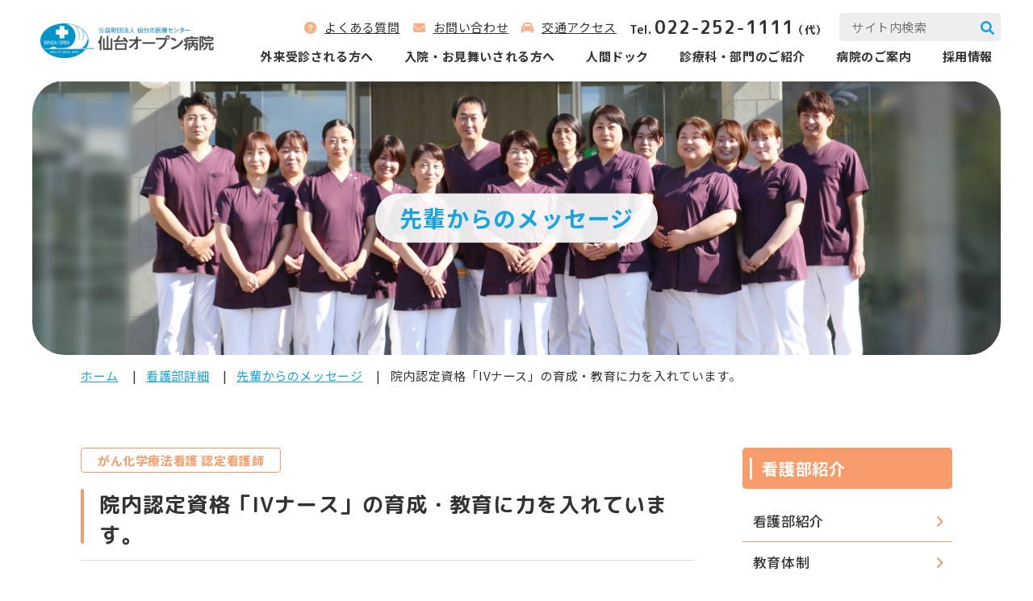

--- FILE ---
content_type: text/html; charset=UTF-8
request_url: https://www.openhp.or.jp/nurse/message/inte/002.html
body_size: 4797
content:
<!DOCTYPE html>
<html lang="ja">

<head prefix="og: https://ogp.me/ns# fb: https://ogp.me/ns/fb# article: https://ogp.me/ns/article#">
<meta name="csrf-token" content="KTxSY8dOBQtSiJIRMqy1njEuccgtp1Ge4KjhwpeR"> 

  <meta charset="UTF-8">
  <title>院内認定資格「IVナース」の育成・教育に力を入れています。| 仙台オープン病院</title>
  <meta name="description" content="">
  <meta name="keywords" content="">
  <meta name="viewport" content="width=device-width, initial-scale=1, maximum-scale=1">
  <meta name="format-detection" content="telephone=no">
  <meta name="application-name" content="仙台オープン病院" /><meta name="apple-mobile-web-app-capable" content="yes" /><meta name="apple-mobile-web-app-title" content="仙台オープン病院" /><meta name="msapplication-TileColor" content="#FFF" /><meta name="theme-color" content="#FFF" /><meta name="apple-mobile-web-app-status-bar-style" content="#FFF" /><link rel="apple-touch-icon" sizes="57x57" href="https://www.openhp.or.jp/data/favicons/site/apple-icon-57x57.png?v=210126030124" /><link rel="apple-touch-icon" sizes="60x60" href="https://www.openhp.or.jp/data/favicons/site/apple-icon-60x60.png?v=210126030124" /><link rel="apple-touch-icon" sizes="72x72" href="https://www.openhp.or.jp/data/favicons/site/apple-icon-72x72.png?v=210126030124" /><link rel="apple-touch-icon" sizes="114x114" href="https://www.openhp.or.jp/data/favicons/site/apple-icon-114x114.png?v=210126030124" /><link rel="apple-touch-icon" sizes="76x76" href="https://www.openhp.or.jp/data/favicons/site/apple-icon-76x76.png?v=210126030124" /><link rel="apple-touch-icon" sizes="120x120" href="https://www.openhp.or.jp/data/favicons/site/apple-icon-120x120.png?v=210126030124" /><link rel="apple-touch-icon" sizes="152x152" href="https://www.openhp.or.jp/data/favicons/site/apple-icon-152x152.png?v=210126030124" /><link rel="apple-touch-icon" sizes="180x180" href="https://www.openhp.or.jp/data/favicons/site/apple-icon-180x180.png?v=210126030124" /><link rel="icon" type="image/png" href="https://www.openhp.or.jp/data/favicons/site/favicon-32x32.png?v=210126030124" sizes="32x32" /><link rel="icon" type="image/png" href="https://www.openhp.or.jp/data/favicons/site/android-icon-36x36.png?v=210126030124" sizes="36x36" /><link rel="icon" type="image/png" href="https://www.openhp.or.jp/data/favicons/site/android-icon-48x48.png?v=210126030124" sizes="48x48" /><link rel="icon" type="image/png" href="https://www.openhp.or.jp/data/favicons/site/android-icon-72x72.png?v=210126030124" sizes="72x72" /><link rel="icon" type="image/png" href="https://www.openhp.or.jp/data/favicons/site/android-icon-96x96.png?v=210126030124" sizes="96x96" /><link rel="icon" type="image/png" href="https://www.openhp.or.jp/data/favicons/site/android-icon-144x144.png?v=210126030124" sizes="144x144" /><link rel="icon" type="image/png" href="https://www.openhp.or.jp/data/favicons/site/android-icon-192x192.png?v=210126030124" sizes="192x192" /><link rel="icon" type="image/png" href="https://www.openhp.or.jp/data/favicons/site/favicon-96x96.png?v=210126030124" sizes="96x96" /><link rel="icon" type="image/png" href="https://www.openhp.or.jp/data/favicons/site/favicon-16x16.png?v=210126030124" sizes="16x16" /><meta name="msapplication-TileImage" content="https://www.openhp.or.jp/data/favicons/site/ms-icon-144x144.png?v=210126030124" /><meta name="msapplication-square70x70logo" content="https://www.openhp.or.jp/data/favicons/site/ms-icon-70x70.png?v=210126030124" /><meta name="msapplication-square150x150logo" content="https://www.openhp.or.jp/data/favicons/site/ms-icon-150x150.png?v=210126030124" /><meta name="msapplication-wide310x150logo" content="https://www.openhp.or.jp/data/favicons/site/ms-icon-310x150.png?v=210126030124" /><meta name="msapplication-square310x310logo" content="https://www.openhp.or.jp/data/favicons/site/ms-icon-310x310.png?v=210126030124" /><link href="https://www.openhp.or.jp/data/favicons/site/apple-startup-320x460.png?v=210126030124" media="(device-width: 320px) and (device-height: 480px) and (-webkit-device-pixel-ratio: 1)" rel="apple-touch-startup-image" /><link href="https://www.openhp.or.jp/data/favicons/site/apple-startup-640x920.png?v=210126030124" media="(device-width: 320px) and (device-height: 480px) and (-webkit-device-pixel-ratio: 2)" rel="apple-touch-startup-image" /><link href="https://www.openhp.or.jp/data/favicons/site/apple-startup-640x1096.png?v=210126030124" media="(device-width: 320px) and (device-height: 568px) and (-webkit-device-pixel-ratio: 2)" rel="apple-touch-startup-image" /><link href="https://www.openhp.or.jp/data/favicons/site/apple-startup-748x1024.png?v=210126030124" media="(device-width: 768px) and (device-height: 1024px) and (-webkit-device-pixel-ratio: 1) and (orientation: landscape)" rel="apple-touch-startup-image" /><link href="https://www.openhp.or.jp/data/favicons/site/apple-startup-750x1024.png?v=210126030124" media="" rel="apple-touch-startup-image" /><link href="https://www.openhp.or.jp/data/favicons/site/apple-startup-750x1294.png?v=210126030124" media="(device-width: 375px) and (device-height: 667px) and (-webkit-device-pixel-ratio: 2)" rel="apple-touch-startup-image" /><link href="https://www.openhp.or.jp/data/favicons/site/apple-startup-768x1004.png?v=210126030124" media="(device-width: 768px) and (device-height: 1024px) and (-webkit-device-pixel-ratio: 1) and (orientation: portrait)" rel="apple-touch-startup-image" /><link href="https://www.openhp.or.jp/data/favicons/site/apple-startup-1182x2208.png?v=210126030124" media="(device-width: 414px) and (device-height: 736px) and (-webkit-device-pixel-ratio: 3) and (orientation: landscape)" rel="apple-touch-startup-image" /><link href="https://www.openhp.or.jp/data/favicons/site/apple-startup-1242x2148.png?v=210126030124" media="(device-width: 414px) and (device-height: 736px) and (-webkit-device-pixel-ratio: 3) and (orientation: portrait)" rel="apple-touch-startup-image" /><link href="https://www.openhp.or.jp/data/favicons/site/apple-startup-1496x2048.png?v=210126030124" media="(device-width: 768px) and (device-height: 1024px) and (-webkit-device-pixel-ratio: 2) and (orientation: landscape)" rel="apple-touch-startup-image" /><link href="https://www.openhp.or.jp/data/favicons/site/apple-startup-1536x2008.png?v=210126030124" media="(device-width: 768px) and (device-height: 1024px) and (-webkit-device-pixel-ratio: 2) and (orientation: portrait)" rel="apple-touch-startup-image" /><link rel="manifest" crossorigin="use-credentials" href="https://www.openhp.or.jp/data/favicons/site/manifest.json?v=210126030124" />  <link rel="canonical" href="https://www.openhp.or.jp/nurse/message/inte/002.html">
  
  <meta property="og:title" content="院内認定資格「IVナース」の育成・教育に力を入れています。| 仙台オープン病院" />
  <meta property="og:type" content="article" />
  <meta property="og:description" content="" />
  <meta property="og:url" content="https://www.openhp.or.jp/nurse/message/inte/002.html" />
  <meta property="og:site_name" content="仙台オープン病院" />
  <meta property="og:image" content="https://www.openhp.or.jp/data/confs/1/71e2d3299dc414dc50dd32fb13ef0698-1680574114.png" />
  <meta name="twitter:card" content="summary_large_image" />
  <meta name="twitter:image" content="https://www.openhp.or.jp/data/confs/1/71e2d3299dc414dc50dd32fb13ef0698-1680574114.png">
  
  <link rel="stylesheet" href="https://www.openhp.or.jp/data/themes/sendai/css/import.css">
  <link rel="stylesheet" href="https://www.openhp.or.jp/data/themes/sendai/css/module/fontawesome-free-6.1.2-web/all.min.css">
  <link rel="preconnect" href="//fonts.googleapis.com">
  <link rel="preconnect" href="//fonts.gstatic.com" crossorigin>
  <link
    href="//fonts.googleapis.com/css2?family=M+PLUS+Rounded+1c:wght@500;700&family=Noto+Sans+JP:wght@400;500;700&display=swap"
    rel="stylesheet">
  
<script async src="https://www.googletagmanager.com/gtag/js?id=G-H3EB3YD1FX"></script>
<script>
  window.dataLayer = window.dataLayer || [];
  function gtag(){dataLayer.push(arguments);}
  gtag('js', new Date());

  gtag('config', 'G-H3EB3YD1FX');
</script>


</head>

<body>


  <script src="https://www.openhp.or.jp/data/themes/sendai/js/module/jquery-3.6.1.min.js?v=1729142992"></script>
  <script src="https://www.openhp.or.jp/data/themes/sendai/js/module/viewport-extra.min.js?v=1729142992"></script>
  <script src="https://www.openhp.or.jp/data/themes/sendai/js/module/jquery.accordion.js?v=1729142992"></script>
  <script src="https://www.openhp.or.jp/data/themes/sendai/js/common.js?v=1729142923"></script>

  
  <div class="l-container">

    
    <header>
<div class="h-wrap">
<div class="h-logo"><a href="https://www.openhp.or.jp" class="fade"><img src="/data/media/sendai/common/logo.png" alt="仙台オープン病院" /></a></div>
<div class="h-right">
<div class="h-right-top pc"><a href="https://www.openhp.or.jp/faq.html" class="h-link -faq">よくある質問</a> <a href="https://www.openhp.or.jp/contact.html" class="h-link -contact">お問い合わせ</a> <a href="https://www.openhp.or.jp/about/access.html" class="h-link -access">交通アクセス</a> <a href="tel:0222521111" class="h-tel">Tel. <span class="tel">022-252-1111</span><span class="txt">（代）</span> </a><form class="search-form" action="https://www.google.co.jp/cse" target="_blank"><input value="b25e7a3de46cc4b63" name="cx" type="hidden" /> <input value="UTF-8" name="ie" type="hidden" /> <input class="search-input" size="16" name="q" type="text" placeholder="サイト内検索" /> <button class="search-btn" value="" name="sa"></button></form></div>
<ul class="h-nav pc">
<li><a href="https://www.openhp.or.jp/outpatient">外来受診される⽅へ</a></li>
<li><a href="https://www.openhp.or.jp/hospitalization">⼊院‧お⾒舞いされる⽅へ</a></li>
<li><a href="https://www.openhp.or.jp/checkup">人間ドック</a></li>
<li><a href="https://www.openhp.or.jp/departments">診療科‧部⾨のご紹介</a></li>
<li><a href="https://www.openhp.or.jp/about">病院のご案内</a></li>
<li><a href="https://www.openhp.or.jp/recruit/" target="_blank" rel="noopener">採用情報</a></li>
</ul>
</div>
</div>
</header>
<div class="key-visual">
<div class="sub-key-img ofi"><img src="/data/media/sendai/page/nurse/message/key.jpg" alt="院内認定資格「IVナース」の育成・教育に力を入れています。" /></div>
<div class="sub-key-ttl">
<h1>先輩からのメッセージ</h1>
</div>
</div>

<div class="breadcrumb-wrap">
<ul class="breadcrumb">
<li><a href="https://www.openhp.or.jp">ホーム</a></li>
<li><a href="https://www.openhp.or.jp/nurse">看護部詳細</a></li>
<li><a href="https://www.openhp.or.jp/nurse/message.html">先輩からのメッセージ</a></li>
<li>院内認定資格「IVナース」の育成・教育に力を入れています。</li>
</ul>
</div>



<div class="slidemenu-btn"><img src="/data/media/sendai/common/menu.png" alt="MENU" /></div>

<div class="slide-menu">
<div class="slide-top-link"><a class="btn mr5" href="tel:0222521111"><img src="/data/media/sendai/common/tel.png" alt="" /></a> <a class="btn" href="https://www.openhp.or.jp/about/access.html"><img src="/data/media/sendai/common/access.png" alt="" /></a></div>
<form class="search-form" action="" target="_blank"><input value="ここにカスタム検索のID入れる" name="cx" type="hidden" /> <input value="UTF-8" name="ie" type="hidden" /> <input class="search-input" size="16" name="q" type="text" placeholder="サイト内検索" /> <button class="search-btn" value="" name="sa"></button></form>
<div class="slide-list">
<div class="item">
<p class="ttl">外来受診される方へ</p>
<ul class="sub-list">
<li><a href="https://www.openhp.or.jp/outpatient">外来受診される方へ</a></li>
<li><a href="https://www.openhp.or.jp/outpatient/firstvisit.html">初めて受診される方</a></li>
<li><a href="https://www.openhp.or.jp/outpatient/saishin.html">通院・再診の方</a></li>
<li><a href="https://www.openhp.or.jp/outpatient/kyukyu.html">救急の方</a></li>
<li><a href="https://www.openhp.or.jp/outpatient/tantoui.html">外来診療スケジュール</a></li>
<li><a href="https://www.openhp.or.jp/outpatient/notice.html">診療のお知らせ</a></li>
<li><a href="https://www.openhp.or.jp/outpatient/consultation.html">各種相談窓口のご案内</a></li>
<li><a href="https://www.openhp.or.jp/outpatient/info.html">各種お手続き</a></li>
<li><a href="https://www.openhp.or.jp/outpatient/examination.html">検査のご案内</a></li>
</ul>
</div>
<div class="item">
<p class="ttl">入院・お見舞いされる方へ</p>
<ul class="sub-list">
<li><a href="https://www.openhp.or.jp/hospitalization">入院・お見舞いされる方へ</a></li>
<li><a href="https://www.openhp.or.jp/hospitalization/hospitalization_info.html">入院中の生活について</a></li>
<li><a href="https://www.openhp.or.jp/hospitalization/hospitalization_discharge.html">退院の手続き</a></li>
<li><a href="https://www.openhp.or.jp/hospitalization/hospitalization_visitor.html">お見舞いのご案内</a></li>
<li><a href="https://www.openhp.or.jp/hospitalization/room.html">病室のご案内</a></li>
</ul>
</div>
<div class="item"><a href="https://www.openhp.or.jp/departments" class="link-ttl">診療科・部門のご紹介</a></div>
<div class="item">
<p class="ttl">人間ドックを受けたい方へ</p>
<ul class="sub-list">
<li><a href="https://www.openhp.or.jp/checkup">人間ドックを受けたい方へ</a></li>
<li><a href="https://www.openhp.or.jp/checkup/corses">コースのご案内</a></li>
<li><a href="https://www.openhp.or.jp/checkup/option.html">オプション検査</a></li>
<li><a href="https://www.openhp.or.jp/checkup/flow.html">予約から検査後までの流れ</a></li>
</ul>
</div>
<div class="item">
<p class="ttl">病院のご案内</p>
<ul class="sub-list">
<li><a href="https://www.openhp.or.jp/about">病院のご案内</a></li>
<li><a href="https://www.openhp.or.jp/about/message.html">院長挨拶</a></li>
<li><a href="https://www.openhp.or.jp/about/outline.html">当院の概要</a></li>
<li><a href="https://www.openhp.or.jp/about/guideline.html">医療安全管理指針</a></li>
<li><a href="https://www.openhp.or.jp/about/countermeasure.html">院内感染防止対策に関する取り組み</a></li>
<li><a href="https://www.openhp.or.jp/about/access.html">交通・院内案内</a></li>
<li><a href="https://www.openhp.or.jp/about/features.html">当院の強み・特化</a></li>
<li><a href="https://www.openhp.or.jp/about/please.html">患者さんへのお願い</a></li>
<li><a href="https://www.openhp.or.jp/about/institution.html">施設のご案内</a></li>
<li><a href="https://www.openhp.or.jp/about/satisfaction.html">患者満足度調査</a></li>
<li><a href="https://www.openhp.or.jp/about/right.html">患者さんの権利と責務</a></li>
<li><a href="https://www.openhp.or.jp/about/start.html">開放型病院について</a></li>
<li><a href="https://www.openhp.or.jp/about/course.html">講座のご案内</a></li>
<li><a href="https://www.openhp.or.jp/about/nintei.html">当院が取得している各種認定</a></li>
</ul>
</div>
<div class="item">
<p class="ttl">当法人について</p>
<ul class="sub-list">
<li><a href="https://www.openhp.or.jp/corporation" target="_blank" rel="noopener">当法人について</a></li>
<li><a href="https://www.openhp.or.jp/corporation/foundation">財団のご案内</a></li>
<li><a href="https://www.openhp.or.jp/corporation/foundation/chairman.html">理事長挨拶</a></li>
<li><a href="https://www.openhp.or.jp/corporation/foundation/donation.html">ご寄附のお願い</a></li>
<li><a href="https://www.openhp.or.jp/corporation/foundation/information.html">情報公開</a></li>
</ul>
</div>
</div>
<ul class="slide-btn-list">
<li><a href="https://www.openhp.or.jp/faq.html" class="button01 -mid">よくある質問</a></li>
<li><a href="https://www.openhp.or.jp/contact.html" class="button01 -mid">お問い合わせ</a></li>
<li><a href="https://www.openhp.or.jp/privacypolicy.html" class="button01 -mid">個人情報保護方針</a></li>
<li><a href="https://www.openhp.or.jp/copyright.html" class="button01 -mid">著作権について</a></li>
<li><a href="https://www.openhp.or.jp/news.html" class="button01 -mid">お知らせ</a></li>
<li><a href="https://www.openhp.or.jp/sitemap.html" class="button01 -mid">サイトマップ</a></li>
</ul>
<div class="new-r">
<div class="item mb10"><a href="https://www.openhp.or.jp/medical"></a>
<div class="new-img"><img src="/data/media/sendai/page/index/img01.jpg" alt="" /></div>
<div class="item-content">
<p class="ttl">医療関係者の⽅<span>Medical personnel</span></p>
</div>
</div>
<div class="item -blue mb10"><a href="https://www.openhp.or.jp/recruit/" target="_blank" rel="noopener"></a>
<div class="new-img"><img src="/data/media/sendai/page/index/img02.jpg" alt="" /></div>
<div class="item-content">
<p class="ttl">採⽤情報<span>Hope for employment</span></p>
</div>
</div>
<div class="item -red"><a href="https://www.openhp.or.jp/nurse"></a>
<div class="new-img"><img src="/data/media/sendai/page/index/img12.jpg" alt="" /></div>
<div class="item-content">
<p class="ttl">看護部<span>Nursing department</span></p>
</div>
</div>
</div>
</div>


    

    
    <div class="l-main">
      
      <div class="container">
        <div class="l-page">
                    <p class="tag -nurse">がん化学療法看護
認定看護師</p>
                    <h3 class="nurse">院内認定資格「IVナース」の育成・教育に力を入れています。</h3>
          
          <div class="news-detail">
                        <div class="news-detail-free">
              <section class="mb60 mb40-tb">
<p>安心して治療が受けられるように患者さんとともに抗がん剤の副作用支援を行っ<br />ています。常に患者さんの思いに寄り添い、セルフコントロールできるよう薬剤<br />師や多職種の医療チームと連携・協力し合い支援させていただきます。また、が<br />ん化学療法における点滴ライン確保を看護師が行うための院内認定資格「IVナー<br />ス」の育成・教育に力を入れています。</p>
</section>
<div class="row">
<div class="col6 col12-sp mb10-tb"><img src="/data/media/posts/staff-message/002/img01.jpg" alt="" /></div>
<div class="col6 col12-sp "><img src="/data/media/posts/staff-message/002/img02.jpg" alt="" /></div>
</div>

            </div>
                        <div class="btn-box center-text">
              <a href="https://www.openhp.or.jp/nurse/message.html" class="button02 -back">一覧に戻る</a>
            </div>
          </div>
        </div>
        <div class="l-side">
          <div class="side-ttl -nurse">
<p>看護部紹介</p>
</div>
<ul class="side-list -nurse">
<li><a href="https://www.openhp.or.jp/nurse">看護部紹介</a></li>
<li><a href="https://www.openhp.or.jp/nurse/career.html">教育体制</a></li>
<li><a href="https://www.openhp.or.jp/nurse/message.html">先輩からのメッセージ</a></li>
<li><a href="https://www.openhp.or.jp/nurse/activity.html">看護部採用情報</a></li>
</ul>
        </div>
      </div>
      
    </div>
    

    
    <div class="container mb25">
<div class="back-wrap"><button class="back-btn his-page" onclick="javascript:window.history.back(-1);return false;">前のページへ戻る</button> <a href="https://www.openhp.or.jp" class="back-btn top-page">トップページへ戻る</a></div>
</div><footer>
<div class="f-wrap">
<div class="container">
<div class="f-content">
<div class="f-btn-wrap"><a href="https://www.openhp.or.jp/sitemap.html" class="f-btn -list">サイトマップを⾒る</a> <a href="https://www.openhp.or.jp/faq.html" class="f-btn -faq">よくある質問</a> <a href="https://www.openhp.or.jp/contact.html" class="f-btn -contact">お問い合わせ </a></div>
<div class="f-left"><a href="https://www.openhp.or.jp" class="f-logo fade"><img src="/data/media/sendai/common/logo.png" alt="仙台オープン病院" /></a>
<p class="f15px mb25">〒983-0824 <br class="tb" />宮城県仙台市宮城野区鶴ヶ⾕5丁⽬22-1 <br /><a href="tel:0222521111">Tel.022-252-1111（代）</a></p>
<div class="f-link"><a href="https://www.openhp.or.jp/privacypolicy.html" target="_blank" rel="noopener">個⼈情報保護⽅針</a> <a href="https://www.openhp.or.jp/copyright.html" target="_blank" class="mr0" rel="noopener">著作権について</a></div>
<p class="coppy">Copyright &copy; Sendai Open Hospital. All Rights Reserved.</p>
</div>
</div>
</div>
</div>
</footer>


    
    <div class="pagetop"><img src="/data/media/sendai/common/top.png" alt="トップに戻るボタン"></div>
  </div>
  


</body>

<style>
  .bg-img-box .img-box:before {
    height: 100%;
  }
</style>

</html>

--- FILE ---
content_type: text/css
request_url: https://www.openhp.or.jp/data/themes/sendai/css/import.css
body_size: 29777
content:
*,::before,::after{-webkit-box-sizing:border-box;box-sizing:border-box}*{font-size:inherit;line-height:inherit;letter-spacing:.04em}::before,::after{display:inline-block;text-decoration:inherit;vertical-align:inherit}html{font-family:sans-serif;-ms-text-size-adjust:100%;-webkit-text-size-adjust:100%}body{background:#fff;margin:0;padding:0;-webkit-font-smoothing:antialiased}main,footer,header,hgroup,nav,section{display:block}audio,canvas,progress,video{display:inline-block;vertical-align:baseline}audio:not([controls]){display:none;height:0}[hidden]{display:none}a{background-color:rgba(0,0,0,0)}a:active,a:hover{outline:0}b,strong{font-weight:bold}small{font-size:80%}sub,sup{font-size:75%;line-height:0;position:relative;vertical-align:baseline}sup{top:-0.5em}sub{bottom:-0.25em}img{border:0;vertical-align:bottom;max-width:100%}svg:not(:root){overflow:hidden}hr{-webkit-box-sizing:content-box;box-sizing:content-box;height:0}*:not(input):not(select):not(button):not(textarea):not(label):focus{outline:none}select{height:30px;color:inherit;font:inherit;margin:0;padding:0 20px 0 5px;line-height:1}button,input,textarea{color:inherit;font:inherit;margin:0;padding:4px 6px;border:1px solid #ccc;border-radius:4px;outline:none}input:not([type=checkbox]):not([type=radio]),textarea,button{-webkit-appearance:none}input{padding:0 6px}input:focus,textarea:focus{outline:none}input[type=button],input[type=submit]{background-color:rgba(0,0,0,0);border:none}button{overflow:visible;background-color:rgba(0,0,0,0);border-radius:0;border:none}button,select{text-transform:none}button,input[type=button],input[type=reset],input[type=submit]{-webkit-appearance:none;cursor:pointer}button[disabled],input[disabled]{cursor:default}button::-moz-focus-inner,input::-moz-focus-inner{border:0;padding:0}input{line-height:normal}input[type=checkbox],input[type=radio]{-webkit-box-sizing:border-box;box-sizing:border-box;padding:0 5px 0 0}input[type=number]::-webkit-inner-spin-button,input[type=number]::-webkit-outer-spin-button{height:auto}input[type=search]{-webkit-appearance:textfield;-webkit-box-sizing:content-box;box-sizing:content-box}input[type=search]::-webkit-search-cancel-button,input[type=search]::-webkit-search-decoration{-webkit-appearance:none}input[type=text],select,textarea{font-size:100%}input[type=text]:focus,textarea:focus{-webkit-transition:.2s;transition:.2s}input[type=text]:focus,textarea:focus{border-color:rgba(82,168,236,.8);outline:0;outline:thin dotted \9 ;-webkit-box-shadow:inset 0 1px 1px rgba(0,0,0,.075),0 0 8px rgba(82,168,236,.6);box-shadow:inset 0 1px 1px rgba(0,0,0,.075),0 0 8px rgba(82,168,236,.6)}textarea{overflow:auto;resize:vertical}label{display:inline-block}table{border-collapse:collapse;border-spacing:0}td,th{text-align:left;vertical-align:top;-webkit-font-feature-settings:palt;font-feature-settings:palt}ol{list-style-position:inside}li{list-style-type:none}address{font-style:normal}div,dl,dt,dd,ul,ol,li,h1,h2,h3,h4,h5,h6,form,p,table,thead,tbody,tfoot,address{margin:0;padding:0}input,textarea,table,thead,tbody,tfoot,address{text-align:left}div,dl,dt,dd,ul,ol,li,form,p{text-align:inherit;-webkit-font-feature-settings:palt;font-feature-settings:palt;text-align:justyfy}h1,h2,h3,h4,h5,h6{line-height:normal;font-weight:normal}figure{margin:0}.mt0{margin-top:0px !important}.mr0{margin-right:0px !important}.mb0{margin-bottom:0px !important}.ml0{margin-left:0px !important}.pt0{padding-top:0px !important}.pr0{padding-right:0px !important}.pb0{padding-bottom:0px !important}.pl0{padding-left:0px !important}.mt1{margin-top:1px !important}.mr1{margin-right:1px !important}.mb1{margin-bottom:1px !important}.ml1{margin-left:1px !important}.pt1{padding-top:1px !important}.pr1{padding-right:1px !important}.pb1{padding-bottom:1px !important}.pl1{padding-left:1px !important}.mt2{margin-top:2px !important}.mr2{margin-right:2px !important}.mb2{margin-bottom:2px !important}.ml2{margin-left:2px !important}.pt2{padding-top:2px !important}.pr2{padding-right:2px !important}.pb2{padding-bottom:2px !important}.pl2{padding-left:2px !important}.mt3{margin-top:3px !important}.mr3{margin-right:3px !important}.mb3{margin-bottom:3px !important}.ml3{margin-left:3px !important}.pt3{padding-top:3px !important}.pr3{padding-right:3px !important}.pb3{padding-bottom:3px !important}.pl3{padding-left:3px !important}.mt4{margin-top:4px !important}.mr4{margin-right:4px !important}.mb4{margin-bottom:4px !important}.ml4{margin-left:4px !important}.pt4{padding-top:4px !important}.pr4{padding-right:4px !important}.pb4{padding-bottom:4px !important}.pl4{padding-left:4px !important}.mt5{margin-top:5px !important}.mr5{margin-right:5px !important}.mb5{margin-bottom:5px !important}.ml5{margin-left:5px !important}.pt5{padding-top:5px !important}.pr5{padding-right:5px !important}.pb5{padding-bottom:5px !important}.pl5{padding-left:5px !important}.mt6{margin-top:6px !important}.mr6{margin-right:6px !important}.mb6{margin-bottom:6px !important}.ml6{margin-left:6px !important}.pt6{padding-top:6px !important}.pr6{padding-right:6px !important}.pb6{padding-bottom:6px !important}.pl6{padding-left:6px !important}.mt7{margin-top:7px !important}.mr7{margin-right:7px !important}.mb7{margin-bottom:7px !important}.ml7{margin-left:7px !important}.pt7{padding-top:7px !important}.pr7{padding-right:7px !important}.pb7{padding-bottom:7px !important}.pl7{padding-left:7px !important}.mt8{margin-top:8px !important}.mr8{margin-right:8px !important}.mb8{margin-bottom:8px !important}.ml8{margin-left:8px !important}.pt8{padding-top:8px !important}.pr8{padding-right:8px !important}.pb8{padding-bottom:8px !important}.pl8{padding-left:8px !important}.mt9{margin-top:9px !important}.mr9{margin-right:9px !important}.mb9{margin-bottom:9px !important}.ml9{margin-left:9px !important}.pt9{padding-top:9px !important}.pr9{padding-right:9px !important}.pb9{padding-bottom:9px !important}.pl9{padding-left:9px !important}.mt10{margin-top:10px !important}.mr10{margin-right:10px !important}.mb10{margin-bottom:10px !important}.ml10{margin-left:10px !important}.pt10{padding-top:10px !important}.pr10{padding-right:10px !important}.pb10{padding-bottom:10px !important}.pl10{padding-left:10px !important}.mt11{margin-top:11px !important}.mr11{margin-right:11px !important}.mb11{margin-bottom:11px !important}.ml11{margin-left:11px !important}.pt11{padding-top:11px !important}.pr11{padding-right:11px !important}.pb11{padding-bottom:11px !important}.pl11{padding-left:11px !important}.mt12{margin-top:12px !important}.mr12{margin-right:12px !important}.mb12{margin-bottom:12px !important}.ml12{margin-left:12px !important}.pt12{padding-top:12px !important}.pr12{padding-right:12px !important}.pb12{padding-bottom:12px !important}.pl12{padding-left:12px !important}.mt13{margin-top:13px !important}.mr13{margin-right:13px !important}.mb13{margin-bottom:13px !important}.ml13{margin-left:13px !important}.pt13{padding-top:13px !important}.pr13{padding-right:13px !important}.pb13{padding-bottom:13px !important}.pl13{padding-left:13px !important}.mt14{margin-top:14px !important}.mr14{margin-right:14px !important}.mb14{margin-bottom:14px !important}.ml14{margin-left:14px !important}.pt14{padding-top:14px !important}.pr14{padding-right:14px !important}.pb14{padding-bottom:14px !important}.pl14{padding-left:14px !important}.mt15{margin-top:15px !important}.mr15{margin-right:15px !important}.mb15{margin-bottom:15px !important}.ml15{margin-left:15px !important}.pt15{padding-top:15px !important}.pr15{padding-right:15px !important}.pb15{padding-bottom:15px !important}.pl15{padding-left:15px !important}.mt16{margin-top:16px !important}.mr16{margin-right:16px !important}.mb16{margin-bottom:16px !important}.ml16{margin-left:16px !important}.pt16{padding-top:16px !important}.pr16{padding-right:16px !important}.pb16{padding-bottom:16px !important}.pl16{padding-left:16px !important}.mt17{margin-top:17px !important}.mr17{margin-right:17px !important}.mb17{margin-bottom:17px !important}.ml17{margin-left:17px !important}.pt17{padding-top:17px !important}.pr17{padding-right:17px !important}.pb17{padding-bottom:17px !important}.pl17{padding-left:17px !important}.mt18{margin-top:18px !important}.mr18{margin-right:18px !important}.mb18{margin-bottom:18px !important}.ml18{margin-left:18px !important}.pt18{padding-top:18px !important}.pr18{padding-right:18px !important}.pb18{padding-bottom:18px !important}.pl18{padding-left:18px !important}.mt19{margin-top:19px !important}.mr19{margin-right:19px !important}.mb19{margin-bottom:19px !important}.ml19{margin-left:19px !important}.pt19{padding-top:19px !important}.pr19{padding-right:19px !important}.pb19{padding-bottom:19px !important}.pl19{padding-left:19px !important}.mt20{margin-top:20px !important}.mr20{margin-right:20px !important}.mb20{margin-bottom:20px !important}.ml20{margin-left:20px !important}.pt20{padding-top:20px !important}.pr20{padding-right:20px !important}.pb20{padding-bottom:20px !important}.pl20{padding-left:20px !important}.mt25{margin-top:25px !important}.mr25{margin-right:25px !important}.mb25{margin-bottom:25px !important}.ml25{margin-left:25px !important}.pt25{padding-top:25px !important}.pr25{padding-right:25px !important}.pb25{padding-bottom:25px !important}.pl25{padding-left:25px !important}.mt30{margin-top:30px !important}.mr30{margin-right:30px !important}.mb30{margin-bottom:30px !important}.ml30{margin-left:30px !important}.pt30{padding-top:30px !important}.pr30{padding-right:30px !important}.pb30{padding-bottom:30px !important}.pl30{padding-left:30px !important}.mt35{margin-top:35px !important}.mr35{margin-right:35px !important}.mb35{margin-bottom:35px !important}.ml35{margin-left:35px !important}.pt35{padding-top:35px !important}.pr35{padding-right:35px !important}.pb35{padding-bottom:35px !important}.pl35{padding-left:35px !important}.mt40{margin-top:40px !important}.mr40{margin-right:40px !important}.mb40{margin-bottom:40px !important}.ml40{margin-left:40px !important}.pt40{padding-top:40px !important}.pr40{padding-right:40px !important}.pb40{padding-bottom:40px !important}.pl40{padding-left:40px !important}.mt45{margin-top:45px !important}.mr45{margin-right:45px !important}.mb45{margin-bottom:45px !important}.ml45{margin-left:45px !important}.pt45{padding-top:45px !important}.pr45{padding-right:45px !important}.pb45{padding-bottom:45px !important}.pl45{padding-left:45px !important}.mt50{margin-top:50px !important}.mr50{margin-right:50px !important}.mb50{margin-bottom:50px !important}.ml50{margin-left:50px !important}.pt50{padding-top:50px !important}.pr50{padding-right:50px !important}.pb50{padding-bottom:50px !important}.pl50{padding-left:50px !important}.mt55{margin-top:55px !important}.mr55{margin-right:55px !important}.mb55{margin-bottom:55px !important}.ml55{margin-left:55px !important}.pt55{padding-top:55px !important}.pr55{padding-right:55px !important}.pb55{padding-bottom:55px !important}.pl55{padding-left:55px !important}.mt60{margin-top:60px !important}.mr60{margin-right:60px !important}.mb60{margin-bottom:60px !important}.ml60{margin-left:60px !important}.pt60{padding-top:60px !important}.pr60{padding-right:60px !important}.pb60{padding-bottom:60px !important}.pl60{padding-left:60px !important}.mt65{margin-top:65px !important}.mr65{margin-right:65px !important}.mb65{margin-bottom:65px !important}.ml65{margin-left:65px !important}.pt65{padding-top:65px !important}.pr65{padding-right:65px !important}.pb65{padding-bottom:65px !important}.pl65{padding-left:65px !important}.mt70{margin-top:70px !important}.mr70{margin-right:70px !important}.mb70{margin-bottom:70px !important}.ml70{margin-left:70px !important}.pt70{padding-top:70px !important}.pr70{padding-right:70px !important}.pb70{padding-bottom:70px !important}.pl70{padding-left:70px !important}.mt75{margin-top:75px !important}.mr75{margin-right:75px !important}.mb75{margin-bottom:75px !important}.ml75{margin-left:75px !important}.pt75{padding-top:75px !important}.pr75{padding-right:75px !important}.pb75{padding-bottom:75px !important}.pl75{padding-left:75px !important}.mt80{margin-top:80px !important}.mr80{margin-right:80px !important}.mb80{margin-bottom:80px !important}.ml80{margin-left:80px !important}.pt80{padding-top:80px !important}.pr80{padding-right:80px !important}.pb80{padding-bottom:80px !important}.pl80{padding-left:80px !important}.mt85{margin-top:85px !important}.mr85{margin-right:85px !important}.mb85{margin-bottom:85px !important}.ml85{margin-left:85px !important}.pt85{padding-top:85px !important}.pr85{padding-right:85px !important}.pb85{padding-bottom:85px !important}.pl85{padding-left:85px !important}.mt90{margin-top:90px !important}.mr90{margin-right:90px !important}.mb90{margin-bottom:90px !important}.ml90{margin-left:90px !important}.pt90{padding-top:90px !important}.pr90{padding-right:90px !important}.pb90{padding-bottom:90px !important}.pl90{padding-left:90px !important}.mt95{margin-top:95px !important}.mr95{margin-right:95px !important}.mb95{margin-bottom:95px !important}.ml95{margin-left:95px !important}.pt95{padding-top:95px !important}.pr95{padding-right:95px !important}.pb95{padding-bottom:95px !important}.pl95{padding-left:95px !important}.mt100{margin-top:100px !important}.mr100{margin-right:100px !important}.mb100{margin-bottom:100px !important}.ml100{margin-left:100px !important}.pt100{padding-top:100px !important}.pr100{padding-right:100px !important}.pb100{padding-bottom:100px !important}.pl100{padding-left:100px !important}.mt105{margin-top:105px !important}.mr105{margin-right:105px !important}.mb105{margin-bottom:105px !important}.ml105{margin-left:105px !important}.pt105{padding-top:105px !important}.pr105{padding-right:105px !important}.pb105{padding-bottom:105px !important}.pl105{padding-left:105px !important}.mt110{margin-top:110px !important}.mr110{margin-right:110px !important}.mb110{margin-bottom:110px !important}.ml110{margin-left:110px !important}.pt110{padding-top:110px !important}.pr110{padding-right:110px !important}.pb110{padding-bottom:110px !important}.pl110{padding-left:110px !important}.mt115{margin-top:115px !important}.mr115{margin-right:115px !important}.mb115{margin-bottom:115px !important}.ml115{margin-left:115px !important}.pt115{padding-top:115px !important}.pr115{padding-right:115px !important}.pb115{padding-bottom:115px !important}.pl115{padding-left:115px !important}.mt120{margin-top:120px !important}.mr120{margin-right:120px !important}.mb120{margin-bottom:120px !important}.ml120{margin-left:120px !important}.pt120{padding-top:120px !important}.pr120{padding-right:120px !important}.pb120{padding-bottom:120px !important}.pl120{padding-left:120px !important}.mt125{margin-top:125px !important}.mr125{margin-right:125px !important}.mb125{margin-bottom:125px !important}.ml125{margin-left:125px !important}.pt125{padding-top:125px !important}.pr125{padding-right:125px !important}.pb125{padding-bottom:125px !important}.pl125{padding-left:125px !important}.mt130{margin-top:130px !important}.mr130{margin-right:130px !important}.mb130{margin-bottom:130px !important}.ml130{margin-left:130px !important}.pt130{padding-top:130px !important}.pr130{padding-right:130px !important}.pb130{padding-bottom:130px !important}.pl130{padding-left:130px !important}.mt135{margin-top:135px !important}.mr135{margin-right:135px !important}.mb135{margin-bottom:135px !important}.ml135{margin-left:135px !important}.pt135{padding-top:135px !important}.pr135{padding-right:135px !important}.pb135{padding-bottom:135px !important}.pl135{padding-left:135px !important}.mt140{margin-top:140px !important}.mr140{margin-right:140px !important}.mb140{margin-bottom:140px !important}.ml140{margin-left:140px !important}.pt140{padding-top:140px !important}.pr140{padding-right:140px !important}.pb140{padding-bottom:140px !important}.pl140{padding-left:140px !important}.mt145{margin-top:145px !important}.mr145{margin-right:145px !important}.mb145{margin-bottom:145px !important}.ml145{margin-left:145px !important}.pt145{padding-top:145px !important}.pr145{padding-right:145px !important}.pb145{padding-bottom:145px !important}.pl145{padding-left:145px !important}.mt150{margin-top:150px !important}.mr150{margin-right:150px !important}.mb150{margin-bottom:150px !important}.ml150{margin-left:150px !important}.pt150{padding-top:150px !important}.pr150{padding-right:150px !important}.pb150{padding-bottom:150px !important}.pl150{padding-left:150px !important}.mt155{margin-top:155px !important}.mr155{margin-right:155px !important}.mb155{margin-bottom:155px !important}.ml155{margin-left:155px !important}.pt155{padding-top:155px !important}.pr155{padding-right:155px !important}.pb155{padding-bottom:155px !important}.pl155{padding-left:155px !important}.mt160{margin-top:160px !important}.mr160{margin-right:160px !important}.mb160{margin-bottom:160px !important}.ml160{margin-left:160px !important}.pt160{padding-top:160px !important}.pr160{padding-right:160px !important}.pb160{padding-bottom:160px !important}.pl160{padding-left:160px !important}.mt165{margin-top:165px !important}.mr165{margin-right:165px !important}.mb165{margin-bottom:165px !important}.ml165{margin-left:165px !important}.pt165{padding-top:165px !important}.pr165{padding-right:165px !important}.pb165{padding-bottom:165px !important}.pl165{padding-left:165px !important}.mt170{margin-top:170px !important}.mr170{margin-right:170px !important}.mb170{margin-bottom:170px !important}.ml170{margin-left:170px !important}.pt170{padding-top:170px !important}.pr170{padding-right:170px !important}.pb170{padding-bottom:170px !important}.pl170{padding-left:170px !important}.mt175{margin-top:175px !important}.mr175{margin-right:175px !important}.mb175{margin-bottom:175px !important}.ml175{margin-left:175px !important}.pt175{padding-top:175px !important}.pr175{padding-right:175px !important}.pb175{padding-bottom:175px !important}.pl175{padding-left:175px !important}.mt180{margin-top:180px !important}.mr180{margin-right:180px !important}.mb180{margin-bottom:180px !important}.ml180{margin-left:180px !important}.pt180{padding-top:180px !important}.pr180{padding-right:180px !important}.pb180{padding-bottom:180px !important}.pl180{padding-left:180px !important}.mt185{margin-top:185px !important}.mr185{margin-right:185px !important}.mb185{margin-bottom:185px !important}.ml185{margin-left:185px !important}.pt185{padding-top:185px !important}.pr185{padding-right:185px !important}.pb185{padding-bottom:185px !important}.pl185{padding-left:185px !important}.mt190{margin-top:190px !important}.mr190{margin-right:190px !important}.mb190{margin-bottom:190px !important}.ml190{margin-left:190px !important}.pt190{padding-top:190px !important}.pr190{padding-right:190px !important}.pb190{padding-bottom:190px !important}.pl190{padding-left:190px !important}.mt195{margin-top:195px !important}.mr195{margin-right:195px !important}.mb195{margin-bottom:195px !important}.ml195{margin-left:195px !important}.pt195{padding-top:195px !important}.pr195{padding-right:195px !important}.pb195{padding-bottom:195px !important}.pl195{padding-left:195px !important}.mt200{margin-top:200px !important}.mr200{margin-right:200px !important}.mb200{margin-bottom:200px !important}.ml200{margin-left:200px !important}.pt200{padding-top:200px !important}.pr200{padding-right:200px !important}.pb200{padding-bottom:200px !important}.pl200{padding-left:200px !important}.left-text{text-align:left !important}.right-text{text-align:right !important}.center-text{text-align:center !important}.f8px{font-size:8px !important}.f9px{font-size:9px !important}.f10px{font-size:10px !important}.f11px{font-size:11px !important}.f12px{font-size:12px !important}.f13px{font-size:13px !important}.f14px{font-size:14px !important}.f15px{font-size:15px !important}.f16px{font-size:16px !important}.f17px{font-size:17px !important}.f18px{font-size:18px !important}.f19px{font-size:19px !important}.f20px{font-size:20px !important}.f21px{font-size:21px !important}.f22px{font-size:22px !important}.f23px{font-size:23px !important}.f24px{font-size:24px !important}.f25px{font-size:25px !important}.f26px{font-size:26px !important}.f27px{font-size:27px !important}.f28px{font-size:28px !important}.f29px{font-size:29px !important}.f30px{font-size:30px !important}.f31px{font-size:31px !important}.f32px{font-size:32px !important}.f33px{font-size:33px !important}.f34px{font-size:34px !important}.f35px{font-size:35px !important}.f36px{font-size:36px !important}.f37px{font-size:37px !important}.f38px{font-size:38px !important}.f39px{font-size:39px !important}.f40px{font-size:40px !important}.lh10{line-height:1 !important}.lh11{line-height:1.1 !important}.lh12{line-height:1.2 !important}.lh13{line-height:1.3 !important}.lh14{line-height:1.4 !important}.lh15{line-height:1.5 !important}.lh16{line-height:1.6 !important}.lh17{line-height:1.7 !important}.lh18{line-height:1.8 !important}.lh19{line-height:1.9 !important}.lh20{line-height:2 !important}.lh21{line-height:2.1 !important}.lh22{line-height:2.2 !important}.lh23{line-height:2.3 !important}.lh24{line-height:2.4 !important}.lh25{line-height:2.5 !important}.lh26{line-height:2.6 !important}.lh27{line-height:2.7 !important}.lh28{line-height:2.8 !important}.lh29{line-height:2.9 !important}.lh30{line-height:3 !important}.ls0{letter-spacing:0em !important}.ls1{letter-spacing:0.001em !important}.ls2{letter-spacing:0.002em !important}.ls3{letter-spacing:0.003em !important}.ls4{letter-spacing:0.004em !important}.ls5{letter-spacing:0.005em !important}.ls6{letter-spacing:0.006em !important}.ls7{letter-spacing:0.007em !important}.ls8{letter-spacing:0.008em !important}.ls9{letter-spacing:0.009em !important}.ls10{letter-spacing:0.01em !important}.ls11{letter-spacing:0.011em !important}.ls12{letter-spacing:0.012em !important}.ls13{letter-spacing:0.013em !important}.ls14{letter-spacing:0.014em !important}.ls15{letter-spacing:0.015em !important}.ls16{letter-spacing:0.016em !important}.ls17{letter-spacing:0.017em !important}.ls18{letter-spacing:0.018em !important}.ls19{letter-spacing:0.019em !important}.ls20{letter-spacing:0.02em !important}.ls21{letter-spacing:0.021em !important}.ls22{letter-spacing:0.022em !important}.ls23{letter-spacing:0.023em !important}.ls24{letter-spacing:0.024em !important}.ls25{letter-spacing:0.025em !important}.ls26{letter-spacing:0.026em !important}.ls27{letter-spacing:0.027em !important}.ls28{letter-spacing:0.028em !important}.ls29{letter-spacing:0.029em !important}.ls30{letter-spacing:0.03em !important}.ls31{letter-spacing:0.031em !important}.ls32{letter-spacing:0.032em !important}.ls33{letter-spacing:0.033em !important}.ls34{letter-spacing:0.034em !important}.ls35{letter-spacing:0.035em !important}.ls36{letter-spacing:0.036em !important}.ls37{letter-spacing:0.037em !important}.ls38{letter-spacing:0.038em !important}.ls39{letter-spacing:0.039em !important}.ls40{letter-spacing:0.04em !important}.ls41{letter-spacing:0.041em !important}.ls42{letter-spacing:0.042em !important}.ls43{letter-spacing:0.043em !important}.ls44{letter-spacing:0.044em !important}.ls45{letter-spacing:0.045em !important}.ls46{letter-spacing:0.046em !important}.ls47{letter-spacing:0.047em !important}.ls48{letter-spacing:0.048em !important}.ls49{letter-spacing:0.049em !important}.ls50{letter-spacing:0.05em !important}.ls51{letter-spacing:0.051em !important}.ls52{letter-spacing:0.052em !important}.ls53{letter-spacing:0.053em !important}.ls54{letter-spacing:0.054em !important}.ls55{letter-spacing:0.055em !important}.ls56{letter-spacing:0.056em !important}.ls57{letter-spacing:0.057em !important}.ls58{letter-spacing:0.058em !important}.ls59{letter-spacing:0.059em !important}.ls60{letter-spacing:0.06em !important}.ls61{letter-spacing:0.061em !important}.ls62{letter-spacing:0.062em !important}.ls63{letter-spacing:0.063em !important}.ls64{letter-spacing:0.064em !important}.ls65{letter-spacing:0.065em !important}.ls66{letter-spacing:0.066em !important}.ls67{letter-spacing:0.067em !important}.ls68{letter-spacing:0.068em !important}.ls69{letter-spacing:0.069em !important}.ls70{letter-spacing:0.07em !important}.ls71{letter-spacing:0.071em !important}.ls72{letter-spacing:0.072em !important}.ls73{letter-spacing:0.073em !important}.ls74{letter-spacing:0.074em !important}.ls75{letter-spacing:0.075em !important}.ls76{letter-spacing:0.076em !important}.ls77{letter-spacing:0.077em !important}.ls78{letter-spacing:0.078em !important}.ls79{letter-spacing:0.079em !important}.ls80{letter-spacing:0.08em !important}.ls81{letter-spacing:0.081em !important}.ls82{letter-spacing:0.082em !important}.ls83{letter-spacing:0.083em !important}.ls84{letter-spacing:0.084em !important}.ls85{letter-spacing:0.085em !important}.ls86{letter-spacing:0.086em !important}.ls87{letter-spacing:0.087em !important}.ls88{letter-spacing:0.088em !important}.ls89{letter-spacing:0.089em !important}.ls90{letter-spacing:0.09em !important}.ls91{letter-spacing:0.091em !important}.ls92{letter-spacing:0.092em !important}.ls93{letter-spacing:0.093em !important}.ls94{letter-spacing:0.094em !important}.ls95{letter-spacing:0.095em !important}.ls96{letter-spacing:0.096em !important}.ls97{letter-spacing:0.097em !important}.ls98{letter-spacing:0.098em !important}.ls99{letter-spacing:0.099em !important}.ls100{letter-spacing:0.1em !important}.fw100{font-weight:100 !important}.fw200{font-weight:200 !important}.fw300{font-weight:300 !important}.fw400{font-weight:400 !important}.fw500{font-weight:500 !important}.fw600{font-weight:600 !important}.fw700{font-weight:700 !important}.fw800{font-weight:800 !important}.fw900{font-weight:900 !important}.clearfix:before,.clearfix:after{content:" ";display:table}.clearfix:after{clear:both}.absolute{position:absolute !important}.relative{position:relative !important}.static{position:static !important}.mt1em{margin-top:1em}.mb1em{margin-bottom:1em}.mw100{max-width:100%;height:auto}.w100{width:100% !important}.fade,.nurse-life-guard,.accordion-box dt{-webkit-transition:opacity .2s;transition:opacity .2s;opacity:1;-webkit-backface-visibility:hidden;backface-visibility:hidden}.fade:hover,.nurse-life-guard:hover,.accordion-box dt:hover{opacity:.7}.left-box{float:left !important}.right-box{float:right !important}.center-box{margin-left:auto !important;margin-right:auto !important}.left-sp{float:left !important}.right-sp{float:right !important}.normal{font-weight:normal}.bold{font-weight:bold}@media only screen and (max-width: 768px){.left-text-tb{text-align:left !important}.right-text-tb{text-align:right !important}.center-text-tb{text-align:center !important}.mt0-tb{margin-top:0px !important}.mr0-tb{margin-right:0px !important}.mb0-tb{margin-bottom:0px !important}.ml0-tb{margin-left:0px !important}.pt0-tb{padding-top:0px !important}.pr0-tb{padding-right:0px !important}.pb0-tb{padding-bottom:0px !important}.pl0-tb{padding-left:0px !important}.mt1-tb{margin-top:1px !important}.mr1-tb{margin-right:1px !important}.mb1-tb{margin-bottom:1px !important}.ml1-tb{margin-left:1px !important}.pt1-tb{padding-top:1px !important}.pr1-tb{padding-right:1px !important}.pb1-tb{padding-bottom:1px !important}.pl1-tb{padding-left:1px !important}.mt2-tb{margin-top:2px !important}.mr2-tb{margin-right:2px !important}.mb2-tb{margin-bottom:2px !important}.ml2-tb{margin-left:2px !important}.pt2-tb{padding-top:2px !important}.pr2-tb{padding-right:2px !important}.pb2-tb{padding-bottom:2px !important}.pl2-tb{padding-left:2px !important}.mt3-tb{margin-top:3px !important}.mr3-tb{margin-right:3px !important}.mb3-tb{margin-bottom:3px !important}.ml3-tb{margin-left:3px !important}.pt3-tb{padding-top:3px !important}.pr3-tb{padding-right:3px !important}.pb3-tb{padding-bottom:3px !important}.pl3-tb{padding-left:3px !important}.mt4-tb{margin-top:4px !important}.mr4-tb{margin-right:4px !important}.mb4-tb{margin-bottom:4px !important}.ml4-tb{margin-left:4px !important}.pt4-tb{padding-top:4px !important}.pr4-tb{padding-right:4px !important}.pb4-tb{padding-bottom:4px !important}.pl4-tb{padding-left:4px !important}.mt5-tb{margin-top:5px !important}.mr5-tb{margin-right:5px !important}.mb5-tb{margin-bottom:5px !important}.ml5-tb{margin-left:5px !important}.pt5-tb{padding-top:5px !important}.pr5-tb{padding-right:5px !important}.pb5-tb{padding-bottom:5px !important}.pl5-tb{padding-left:5px !important}.mt6-tb{margin-top:6px !important}.mr6-tb{margin-right:6px !important}.mb6-tb{margin-bottom:6px !important}.ml6-tb{margin-left:6px !important}.pt6-tb{padding-top:6px !important}.pr6-tb{padding-right:6px !important}.pb6-tb{padding-bottom:6px !important}.pl6-tb{padding-left:6px !important}.mt7-tb{margin-top:7px !important}.mr7-tb{margin-right:7px !important}.mb7-tb{margin-bottom:7px !important}.ml7-tb{margin-left:7px !important}.pt7-tb{padding-top:7px !important}.pr7-tb{padding-right:7px !important}.pb7-tb{padding-bottom:7px !important}.pl7-tb{padding-left:7px !important}.mt8-tb{margin-top:8px !important}.mr8-tb{margin-right:8px !important}.mb8-tb{margin-bottom:8px !important}.ml8-tb{margin-left:8px !important}.pt8-tb{padding-top:8px !important}.pr8-tb{padding-right:8px !important}.pb8-tb{padding-bottom:8px !important}.pl8-tb{padding-left:8px !important}.mt9-tb{margin-top:9px !important}.mr9-tb{margin-right:9px !important}.mb9-tb{margin-bottom:9px !important}.ml9-tb{margin-left:9px !important}.pt9-tb{padding-top:9px !important}.pr9-tb{padding-right:9px !important}.pb9-tb{padding-bottom:9px !important}.pl9-tb{padding-left:9px !important}.mt10-tb{margin-top:10px !important}.mr10-tb{margin-right:10px !important}.mb10-tb{margin-bottom:10px !important}.ml10-tb{margin-left:10px !important}.pt10-tb{padding-top:10px !important}.pr10-tb{padding-right:10px !important}.pb10-tb{padding-bottom:10px !important}.pl10-tb{padding-left:10px !important}.mt11-tb{margin-top:11px !important}.mr11-tb{margin-right:11px !important}.mb11-tb{margin-bottom:11px !important}.ml11-tb{margin-left:11px !important}.pt11-tb{padding-top:11px !important}.pr11-tb{padding-right:11px !important}.pb11-tb{padding-bottom:11px !important}.pl11-tb{padding-left:11px !important}.mt12-tb{margin-top:12px !important}.mr12-tb{margin-right:12px !important}.mb12-tb{margin-bottom:12px !important}.ml12-tb{margin-left:12px !important}.pt12-tb{padding-top:12px !important}.pr12-tb{padding-right:12px !important}.pb12-tb{padding-bottom:12px !important}.pl12-tb{padding-left:12px !important}.mt13-tb{margin-top:13px !important}.mr13-tb{margin-right:13px !important}.mb13-tb{margin-bottom:13px !important}.ml13-tb{margin-left:13px !important}.pt13-tb{padding-top:13px !important}.pr13-tb{padding-right:13px !important}.pb13-tb{padding-bottom:13px !important}.pl13-tb{padding-left:13px !important}.mt14-tb{margin-top:14px !important}.mr14-tb{margin-right:14px !important}.mb14-tb{margin-bottom:14px !important}.ml14-tb{margin-left:14px !important}.pt14-tb{padding-top:14px !important}.pr14-tb{padding-right:14px !important}.pb14-tb{padding-bottom:14px !important}.pl14-tb{padding-left:14px !important}.mt15-tb{margin-top:15px !important}.mr15-tb{margin-right:15px !important}.mb15-tb{margin-bottom:15px !important}.ml15-tb{margin-left:15px !important}.pt15-tb{padding-top:15px !important}.pr15-tb{padding-right:15px !important}.pb15-tb{padding-bottom:15px !important}.pl15-tb{padding-left:15px !important}.mt16-tb{margin-top:16px !important}.mr16-tb{margin-right:16px !important}.mb16-tb{margin-bottom:16px !important}.ml16-tb{margin-left:16px !important}.pt16-tb{padding-top:16px !important}.pr16-tb{padding-right:16px !important}.pb16-tb{padding-bottom:16px !important}.pl16-tb{padding-left:16px !important}.mt17-tb{margin-top:17px !important}.mr17-tb{margin-right:17px !important}.mb17-tb{margin-bottom:17px !important}.ml17-tb{margin-left:17px !important}.pt17-tb{padding-top:17px !important}.pr17-tb{padding-right:17px !important}.pb17-tb{padding-bottom:17px !important}.pl17-tb{padding-left:17px !important}.mt18-tb{margin-top:18px !important}.mr18-tb{margin-right:18px !important}.mb18-tb{margin-bottom:18px !important}.ml18-tb{margin-left:18px !important}.pt18-tb{padding-top:18px !important}.pr18-tb{padding-right:18px !important}.pb18-tb{padding-bottom:18px !important}.pl18-tb{padding-left:18px !important}.mt19-tb{margin-top:19px !important}.mr19-tb{margin-right:19px !important}.mb19-tb{margin-bottom:19px !important}.ml19-tb{margin-left:19px !important}.pt19-tb{padding-top:19px !important}.pr19-tb{padding-right:19px !important}.pb19-tb{padding-bottom:19px !important}.pl19-tb{padding-left:19px !important}.mt20-tb{margin-top:20px !important}.mr20-tb{margin-right:20px !important}.mb20-tb{margin-bottom:20px !important}.ml20-tb{margin-left:20px !important}.pt20-tb{padding-top:20px !important}.pr20-tb{padding-right:20px !important}.pb20-tb{padding-bottom:20px !important}.pl20-tb{padding-left:20px !important}.mt25-tb{margin-top:25px !important}.mr25-tb{margin-right:25px !important}.mb25-tb{margin-bottom:25px !important}.ml25-tb{margin-left:25px !important}.pt25-tb{padding-top:25px !important}.pr25-tb{padding-right:25px !important}.pb25-tb{padding-bottom:25px !important}.pl25-tb{padding-left:25px !important}.mt30-tb{margin-top:30px !important}.mr30-tb{margin-right:30px !important}.mb30-tb{margin-bottom:30px !important}.ml30-tb{margin-left:30px !important}.pt30-tb{padding-top:30px !important}.pr30-tb{padding-right:30px !important}.pb30-tb{padding-bottom:30px !important}.pl30-tb{padding-left:30px !important}.mt35-tb{margin-top:35px !important}.mr35-tb{margin-right:35px !important}.mb35-tb{margin-bottom:35px !important}.ml35-tb{margin-left:35px !important}.pt35-tb{padding-top:35px !important}.pr35-tb{padding-right:35px !important}.pb35-tb{padding-bottom:35px !important}.pl35-tb{padding-left:35px !important}.mt40-tb{margin-top:40px !important}.mr40-tb{margin-right:40px !important}.mb40-tb{margin-bottom:40px !important}.ml40-tb{margin-left:40px !important}.pt40-tb{padding-top:40px !important}.pr40-tb{padding-right:40px !important}.pb40-tb{padding-bottom:40px !important}.pl40-tb{padding-left:40px !important}.mt45-tb{margin-top:45px !important}.mr45-tb{margin-right:45px !important}.mb45-tb{margin-bottom:45px !important}.ml45-tb{margin-left:45px !important}.pt45-tb{padding-top:45px !important}.pr45-tb{padding-right:45px !important}.pb45-tb{padding-bottom:45px !important}.pl45-tb{padding-left:45px !important}.mt50-tb{margin-top:50px !important}.mr50-tb{margin-right:50px !important}.mb50-tb{margin-bottom:50px !important}.ml50-tb{margin-left:50px !important}.pt50-tb{padding-top:50px !important}.pr50-tb{padding-right:50px !important}.pb50-tb{padding-bottom:50px !important}.pl50-tb{padding-left:50px !important}.mt55-tb{margin-top:55px !important}.mr55-tb{margin-right:55px !important}.mb55-tb{margin-bottom:55px !important}.ml55-tb{margin-left:55px !important}.pt55-tb{padding-top:55px !important}.pr55-tb{padding-right:55px !important}.pb55-tb{padding-bottom:55px !important}.pl55-tb{padding-left:55px !important}.mt60-tb{margin-top:60px !important}.mr60-tb{margin-right:60px !important}.mb60-tb{margin-bottom:60px !important}.ml60-tb{margin-left:60px !important}.pt60-tb{padding-top:60px !important}.pr60-tb{padding-right:60px !important}.pb60-tb{padding-bottom:60px !important}.pl60-tb{padding-left:60px !important}.mt65-tb{margin-top:65px !important}.mr65-tb{margin-right:65px !important}.mb65-tb{margin-bottom:65px !important}.ml65-tb{margin-left:65px !important}.pt65-tb{padding-top:65px !important}.pr65-tb{padding-right:65px !important}.pb65-tb{padding-bottom:65px !important}.pl65-tb{padding-left:65px !important}.mt70-tb{margin-top:70px !important}.mr70-tb{margin-right:70px !important}.mb70-tb{margin-bottom:70px !important}.ml70-tb{margin-left:70px !important}.pt70-tb{padding-top:70px !important}.pr70-tb{padding-right:70px !important}.pb70-tb{padding-bottom:70px !important}.pl70-tb{padding-left:70px !important}.mt75-tb{margin-top:75px !important}.mr75-tb{margin-right:75px !important}.mb75-tb{margin-bottom:75px !important}.ml75-tb{margin-left:75px !important}.pt75-tb{padding-top:75px !important}.pr75-tb{padding-right:75px !important}.pb75-tb{padding-bottom:75px !important}.pl75-tb{padding-left:75px !important}.mt80-tb{margin-top:80px !important}.mr80-tb{margin-right:80px !important}.mb80-tb{margin-bottom:80px !important}.ml80-tb{margin-left:80px !important}.pt80-tb{padding-top:80px !important}.pr80-tb{padding-right:80px !important}.pb80-tb{padding-bottom:80px !important}.pl80-tb{padding-left:80px !important}.mt85-tb{margin-top:85px !important}.mr85-tb{margin-right:85px !important}.mb85-tb{margin-bottom:85px !important}.ml85-tb{margin-left:85px !important}.pt85-tb{padding-top:85px !important}.pr85-tb{padding-right:85px !important}.pb85-tb{padding-bottom:85px !important}.pl85-tb{padding-left:85px !important}.mt90-tb{margin-top:90px !important}.mr90-tb{margin-right:90px !important}.mb90-tb{margin-bottom:90px !important}.ml90-tb{margin-left:90px !important}.pt90-tb{padding-top:90px !important}.pr90-tb{padding-right:90px !important}.pb90-tb{padding-bottom:90px !important}.pl90-tb{padding-left:90px !important}.mt95-tb{margin-top:95px !important}.mr95-tb{margin-right:95px !important}.mb95-tb{margin-bottom:95px !important}.ml95-tb{margin-left:95px !important}.pt95-tb{padding-top:95px !important}.pr95-tb{padding-right:95px !important}.pb95-tb{padding-bottom:95px !important}.pl95-tb{padding-left:95px !important}.mt100-tb{margin-top:100px !important}.mr100-tb{margin-right:100px !important}.mb100-tb{margin-bottom:100px !important}.ml100-tb{margin-left:100px !important}.pt100-tb{padding-top:100px !important}.pr100-tb{padding-right:100px !important}.pb100-tb{padding-bottom:100px !important}.pl100-tb{padding-left:100px !important}.mt105-tb{margin-top:105px !important}.mr105-tb{margin-right:105px !important}.mb105-tb{margin-bottom:105px !important}.ml105-tb{margin-left:105px !important}.pt105-tb{padding-top:105px !important}.pr105-tb{padding-right:105px !important}.pb105-tb{padding-bottom:105px !important}.pl105-tb{padding-left:105px !important}.mt110-tb{margin-top:110px !important}.mr110-tb{margin-right:110px !important}.mb110-tb{margin-bottom:110px !important}.ml110-tb{margin-left:110px !important}.pt110-tb{padding-top:110px !important}.pr110-tb{padding-right:110px !important}.pb110-tb{padding-bottom:110px !important}.pl110-tb{padding-left:110px !important}.mt115-tb{margin-top:115px !important}.mr115-tb{margin-right:115px !important}.mb115-tb{margin-bottom:115px !important}.ml115-tb{margin-left:115px !important}.pt115-tb{padding-top:115px !important}.pr115-tb{padding-right:115px !important}.pb115-tb{padding-bottom:115px !important}.pl115-tb{padding-left:115px !important}.mt120-tb{margin-top:120px !important}.mr120-tb{margin-right:120px !important}.mb120-tb{margin-bottom:120px !important}.ml120-tb{margin-left:120px !important}.pt120-tb{padding-top:120px !important}.pr120-tb{padding-right:120px !important}.pb120-tb{padding-bottom:120px !important}.pl120-tb{padding-left:120px !important}.mt125-tb{margin-top:125px !important}.mr125-tb{margin-right:125px !important}.mb125-tb{margin-bottom:125px !important}.ml125-tb{margin-left:125px !important}.pt125-tb{padding-top:125px !important}.pr125-tb{padding-right:125px !important}.pb125-tb{padding-bottom:125px !important}.pl125-tb{padding-left:125px !important}.mt130-tb{margin-top:130px !important}.mr130-tb{margin-right:130px !important}.mb130-tb{margin-bottom:130px !important}.ml130-tb{margin-left:130px !important}.pt130-tb{padding-top:130px !important}.pr130-tb{padding-right:130px !important}.pb130-tb{padding-bottom:130px !important}.pl130-tb{padding-left:130px !important}.mt135-tb{margin-top:135px !important}.mr135-tb{margin-right:135px !important}.mb135-tb{margin-bottom:135px !important}.ml135-tb{margin-left:135px !important}.pt135-tb{padding-top:135px !important}.pr135-tb{padding-right:135px !important}.pb135-tb{padding-bottom:135px !important}.pl135-tb{padding-left:135px !important}.mt140-tb{margin-top:140px !important}.mr140-tb{margin-right:140px !important}.mb140-tb{margin-bottom:140px !important}.ml140-tb{margin-left:140px !important}.pt140-tb{padding-top:140px !important}.pr140-tb{padding-right:140px !important}.pb140-tb{padding-bottom:140px !important}.pl140-tb{padding-left:140px !important}.mt145-tb{margin-top:145px !important}.mr145-tb{margin-right:145px !important}.mb145-tb{margin-bottom:145px !important}.ml145-tb{margin-left:145px !important}.pt145-tb{padding-top:145px !important}.pr145-tb{padding-right:145px !important}.pb145-tb{padding-bottom:145px !important}.pl145-tb{padding-left:145px !important}.mt150-tb{margin-top:150px !important}.mr150-tb{margin-right:150px !important}.mb150-tb{margin-bottom:150px !important}.ml150-tb{margin-left:150px !important}.pt150-tb{padding-top:150px !important}.pr150-tb{padding-right:150px !important}.pb150-tb{padding-bottom:150px !important}.pl150-tb{padding-left:150px !important}.mt155-tb{margin-top:155px !important}.mr155-tb{margin-right:155px !important}.mb155-tb{margin-bottom:155px !important}.ml155-tb{margin-left:155px !important}.pt155-tb{padding-top:155px !important}.pr155-tb{padding-right:155px !important}.pb155-tb{padding-bottom:155px !important}.pl155-tb{padding-left:155px !important}.mt160-tb{margin-top:160px !important}.mr160-tb{margin-right:160px !important}.mb160-tb{margin-bottom:160px !important}.ml160-tb{margin-left:160px !important}.pt160-tb{padding-top:160px !important}.pr160-tb{padding-right:160px !important}.pb160-tb{padding-bottom:160px !important}.pl160-tb{padding-left:160px !important}.mt165-tb{margin-top:165px !important}.mr165-tb{margin-right:165px !important}.mb165-tb{margin-bottom:165px !important}.ml165-tb{margin-left:165px !important}.pt165-tb{padding-top:165px !important}.pr165-tb{padding-right:165px !important}.pb165-tb{padding-bottom:165px !important}.pl165-tb{padding-left:165px !important}.mt170-tb{margin-top:170px !important}.mr170-tb{margin-right:170px !important}.mb170-tb{margin-bottom:170px !important}.ml170-tb{margin-left:170px !important}.pt170-tb{padding-top:170px !important}.pr170-tb{padding-right:170px !important}.pb170-tb{padding-bottom:170px !important}.pl170-tb{padding-left:170px !important}.mt175-tb{margin-top:175px !important}.mr175-tb{margin-right:175px !important}.mb175-tb{margin-bottom:175px !important}.ml175-tb{margin-left:175px !important}.pt175-tb{padding-top:175px !important}.pr175-tb{padding-right:175px !important}.pb175-tb{padding-bottom:175px !important}.pl175-tb{padding-left:175px !important}.mt180-tb{margin-top:180px !important}.mr180-tb{margin-right:180px !important}.mb180-tb{margin-bottom:180px !important}.ml180-tb{margin-left:180px !important}.pt180-tb{padding-top:180px !important}.pr180-tb{padding-right:180px !important}.pb180-tb{padding-bottom:180px !important}.pl180-tb{padding-left:180px !important}.mt185-tb{margin-top:185px !important}.mr185-tb{margin-right:185px !important}.mb185-tb{margin-bottom:185px !important}.ml185-tb{margin-left:185px !important}.pt185-tb{padding-top:185px !important}.pr185-tb{padding-right:185px !important}.pb185-tb{padding-bottom:185px !important}.pl185-tb{padding-left:185px !important}.mt190-tb{margin-top:190px !important}.mr190-tb{margin-right:190px !important}.mb190-tb{margin-bottom:190px !important}.ml190-tb{margin-left:190px !important}.pt190-tb{padding-top:190px !important}.pr190-tb{padding-right:190px !important}.pb190-tb{padding-bottom:190px !important}.pl190-tb{padding-left:190px !important}.mt195-tb{margin-top:195px !important}.mr195-tb{margin-right:195px !important}.mb195-tb{margin-bottom:195px !important}.ml195-tb{margin-left:195px !important}.pt195-tb{padding-top:195px !important}.pr195-tb{padding-right:195px !important}.pb195-tb{padding-bottom:195px !important}.pl195-tb{padding-left:195px !important}.mt200-tb{margin-top:200px !important}.mr200-tb{margin-right:200px !important}.mb200-tb{margin-bottom:200px !important}.ml200-tb{margin-left:200px !important}.pt200-tb{padding-top:200px !important}.pr200-tb{padding-right:200px !important}.pb200-tb{padding-bottom:200px !important}.pl200-tb{padding-left:200px !important}.f8px-tb{font-size:8px !important}.f9px-tb{font-size:9px !important}.f10px-tb{font-size:10px !important}.f11px-tb{font-size:11px !important}.f12px-tb{font-size:12px !important}.f13px-tb{font-size:13px !important}.f14px-tb{font-size:14px !important}.f15px-tb{font-size:15px !important}.f16px-tb{font-size:16px !important}.f17px-tb{font-size:17px !important}.f18px-tb{font-size:18px !important}.f19px-tb{font-size:19px !important}.f20px-tb{font-size:20px !important}.f21px-tb{font-size:21px !important}.f22px-tb{font-size:22px !important}.f23px-tb{font-size:23px !important}.f24px-tb{font-size:24px !important}.f25px-tb{font-size:25px !important}.f26px-tb{font-size:26px !important}.f27px-tb{font-size:27px !important}.f28px-tb{font-size:28px !important}.f29px-tb{font-size:29px !important}.f30px-tb{font-size:30px !important}.f31px-tb{font-size:31px !important}.f32px-tb{font-size:32px !important}.f33px-tb{font-size:33px !important}.f34px-tb{font-size:34px !important}.f35px-tb{font-size:35px !important}.f36px-tb{font-size:36px !important}.f37px-tb{font-size:37px !important}.f38px-tb{font-size:38px !important}.f39px-tb{font-size:39px !important}.f40px-tb{font-size:40px !important}.lh10-tb{line-height:1 !important}.lh11-tb{line-height:1.1 !important}.lh12-tb{line-height:1.2 !important}.lh13-tb{line-height:1.3 !important}.lh14-tb{line-height:1.4 !important}.lh15-tb{line-height:1.5 !important}.lh16-tb{line-height:1.6 !important}.lh17-tb{line-height:1.7 !important}.lh18-tb{line-height:1.8 !important}.lh19-tb{line-height:1.9 !important}.lh20-tb{line-height:2 !important}.lh21-tb{line-height:2.1 !important}.lh22-tb{line-height:2.2 !important}.lh23-tb{line-height:2.3 !important}.lh24-tb{line-height:2.4 !important}.lh25-tb{line-height:2.5 !important}.lh26-tb{line-height:2.6 !important}.lh27-tb{line-height:2.7 !important}.lh28-tb{line-height:2.8 !important}.lh29-tb{line-height:2.9 !important}.lh30-tb{line-height:3 !important}.ls0-tb{letter-spacing:0em !important}.ls1-tb{letter-spacing:0.001em !important}.ls2-tb{letter-spacing:0.002em !important}.ls3-tb{letter-spacing:0.003em !important}.ls4-tb{letter-spacing:0.004em !important}.ls5-tb{letter-spacing:0.005em !important}.ls6-tb{letter-spacing:0.006em !important}.ls7-tb{letter-spacing:0.007em !important}.ls8-tb{letter-spacing:0.008em !important}.ls9-tb{letter-spacing:0.009em !important}.ls10-tb{letter-spacing:0.01em !important}.ls11-tb{letter-spacing:0.011em !important}.ls12-tb{letter-spacing:0.012em !important}.ls13-tb{letter-spacing:0.013em !important}.ls14-tb{letter-spacing:0.014em !important}.ls15-tb{letter-spacing:0.015em !important}.ls16-tb{letter-spacing:0.016em !important}.ls17-tb{letter-spacing:0.017em !important}.ls18-tb{letter-spacing:0.018em !important}.ls19-tb{letter-spacing:0.019em !important}.ls20-tb{letter-spacing:0.02em !important}.ls21-tb{letter-spacing:0.021em !important}.ls22-tb{letter-spacing:0.022em !important}.ls23-tb{letter-spacing:0.023em !important}.ls24-tb{letter-spacing:0.024em !important}.ls25-tb{letter-spacing:0.025em !important}.ls26-tb{letter-spacing:0.026em !important}.ls27-tb{letter-spacing:0.027em !important}.ls28-tb{letter-spacing:0.028em !important}.ls29-tb{letter-spacing:0.029em !important}.ls30-tb{letter-spacing:0.03em !important}.ls31-tb{letter-spacing:0.031em !important}.ls32-tb{letter-spacing:0.032em !important}.ls33-tb{letter-spacing:0.033em !important}.ls34-tb{letter-spacing:0.034em !important}.ls35-tb{letter-spacing:0.035em !important}.ls36-tb{letter-spacing:0.036em !important}.ls37-tb{letter-spacing:0.037em !important}.ls38-tb{letter-spacing:0.038em !important}.ls39-tb{letter-spacing:0.039em !important}.ls40-tb{letter-spacing:0.04em !important}.ls41-tb{letter-spacing:0.041em !important}.ls42-tb{letter-spacing:0.042em !important}.ls43-tb{letter-spacing:0.043em !important}.ls44-tb{letter-spacing:0.044em !important}.ls45-tb{letter-spacing:0.045em !important}.ls46-tb{letter-spacing:0.046em !important}.ls47-tb{letter-spacing:0.047em !important}.ls48-tb{letter-spacing:0.048em !important}.ls49-tb{letter-spacing:0.049em !important}.ls50-tb{letter-spacing:0.05em !important}.ls51-tb{letter-spacing:0.051em !important}.ls52-tb{letter-spacing:0.052em !important}.ls53-tb{letter-spacing:0.053em !important}.ls54-tb{letter-spacing:0.054em !important}.ls55-tb{letter-spacing:0.055em !important}.ls56-tb{letter-spacing:0.056em !important}.ls57-tb{letter-spacing:0.057em !important}.ls58-tb{letter-spacing:0.058em !important}.ls59-tb{letter-spacing:0.059em !important}.ls60-tb{letter-spacing:0.06em !important}.ls61-tb{letter-spacing:0.061em !important}.ls62-tb{letter-spacing:0.062em !important}.ls63-tb{letter-spacing:0.063em !important}.ls64-tb{letter-spacing:0.064em !important}.ls65-tb{letter-spacing:0.065em !important}.ls66-tb{letter-spacing:0.066em !important}.ls67-tb{letter-spacing:0.067em !important}.ls68-tb{letter-spacing:0.068em !important}.ls69-tb{letter-spacing:0.069em !important}.ls70-tb{letter-spacing:0.07em !important}.ls71-tb{letter-spacing:0.071em !important}.ls72-tb{letter-spacing:0.072em !important}.ls73-tb{letter-spacing:0.073em !important}.ls74-tb{letter-spacing:0.074em !important}.ls75-tb{letter-spacing:0.075em !important}.ls76-tb{letter-spacing:0.076em !important}.ls77-tb{letter-spacing:0.077em !important}.ls78-tb{letter-spacing:0.078em !important}.ls79-tb{letter-spacing:0.079em !important}.ls80-tb{letter-spacing:0.08em !important}.ls81-tb{letter-spacing:0.081em !important}.ls82-tb{letter-spacing:0.082em !important}.ls83-tb{letter-spacing:0.083em !important}.ls84-tb{letter-spacing:0.084em !important}.ls85-tb{letter-spacing:0.085em !important}.ls86-tb{letter-spacing:0.086em !important}.ls87-tb{letter-spacing:0.087em !important}.ls88-tb{letter-spacing:0.088em !important}.ls89-tb{letter-spacing:0.089em !important}.ls90-tb{letter-spacing:0.09em !important}.ls91-tb{letter-spacing:0.091em !important}.ls92-tb{letter-spacing:0.092em !important}.ls93-tb{letter-spacing:0.093em !important}.ls94-tb{letter-spacing:0.094em !important}.ls95-tb{letter-spacing:0.095em !important}.ls96-tb{letter-spacing:0.096em !important}.ls97-tb{letter-spacing:0.097em !important}.ls98-tb{letter-spacing:0.098em !important}.ls99-tb{letter-spacing:0.099em !important}.ls100-tb{letter-spacing:0.1em !important}}@media only screen and (max-width: 480px){.left-text-sp{text-align:left !important}.right-text-sp{text-align:right !important}.center-text-sp{text-align:center !important}.mt0-sp{margin-top:0px !important}.mr0-sp{margin-right:0px !important}.mb0-sp{margin-bottom:0px !important}.ml0-sp{margin-left:0px !important}.pt0-sp{padding-top:0px !important}.pr0-sp{padding-right:0px !important}.pb0-sp{padding-bottom:0px !important}.pl0-sp{padding-left:0px !important}.mt1-sp{margin-top:1px !important}.mr1-sp{margin-right:1px !important}.mb1-sp{margin-bottom:1px !important}.ml1-sp{margin-left:1px !important}.pt1-sp{padding-top:1px !important}.pr1-sp{padding-right:1px !important}.pb1-sp{padding-bottom:1px !important}.pl1-sp{padding-left:1px !important}.mt2-sp{margin-top:2px !important}.mr2-sp{margin-right:2px !important}.mb2-sp{margin-bottom:2px !important}.ml2-sp{margin-left:2px !important}.pt2-sp{padding-top:2px !important}.pr2-sp{padding-right:2px !important}.pb2-sp{padding-bottom:2px !important}.pl2-sp{padding-left:2px !important}.mt3-sp{margin-top:3px !important}.mr3-sp{margin-right:3px !important}.mb3-sp{margin-bottom:3px !important}.ml3-sp{margin-left:3px !important}.pt3-sp{padding-top:3px !important}.pr3-sp{padding-right:3px !important}.pb3-sp{padding-bottom:3px !important}.pl3-sp{padding-left:3px !important}.mt4-sp{margin-top:4px !important}.mr4-sp{margin-right:4px !important}.mb4-sp{margin-bottom:4px !important}.ml4-sp{margin-left:4px !important}.pt4-sp{padding-top:4px !important}.pr4-sp{padding-right:4px !important}.pb4-sp{padding-bottom:4px !important}.pl4-sp{padding-left:4px !important}.mt5-sp{margin-top:5px !important}.mr5-sp{margin-right:5px !important}.mb5-sp{margin-bottom:5px !important}.ml5-sp{margin-left:5px !important}.pt5-sp{padding-top:5px !important}.pr5-sp{padding-right:5px !important}.pb5-sp{padding-bottom:5px !important}.pl5-sp{padding-left:5px !important}.mt6-sp{margin-top:6px !important}.mr6-sp{margin-right:6px !important}.mb6-sp{margin-bottom:6px !important}.ml6-sp{margin-left:6px !important}.pt6-sp{padding-top:6px !important}.pr6-sp{padding-right:6px !important}.pb6-sp{padding-bottom:6px !important}.pl6-sp{padding-left:6px !important}.mt7-sp{margin-top:7px !important}.mr7-sp{margin-right:7px !important}.mb7-sp{margin-bottom:7px !important}.ml7-sp{margin-left:7px !important}.pt7-sp{padding-top:7px !important}.pr7-sp{padding-right:7px !important}.pb7-sp{padding-bottom:7px !important}.pl7-sp{padding-left:7px !important}.mt8-sp{margin-top:8px !important}.mr8-sp{margin-right:8px !important}.mb8-sp{margin-bottom:8px !important}.ml8-sp{margin-left:8px !important}.pt8-sp{padding-top:8px !important}.pr8-sp{padding-right:8px !important}.pb8-sp{padding-bottom:8px !important}.pl8-sp{padding-left:8px !important}.mt9-sp{margin-top:9px !important}.mr9-sp{margin-right:9px !important}.mb9-sp{margin-bottom:9px !important}.ml9-sp{margin-left:9px !important}.pt9-sp{padding-top:9px !important}.pr9-sp{padding-right:9px !important}.pb9-sp{padding-bottom:9px !important}.pl9-sp{padding-left:9px !important}.mt10-sp{margin-top:10px !important}.mr10-sp{margin-right:10px !important}.mb10-sp{margin-bottom:10px !important}.ml10-sp{margin-left:10px !important}.pt10-sp{padding-top:10px !important}.pr10-sp{padding-right:10px !important}.pb10-sp{padding-bottom:10px !important}.pl10-sp{padding-left:10px !important}.mt11-sp{margin-top:11px !important}.mr11-sp{margin-right:11px !important}.mb11-sp{margin-bottom:11px !important}.ml11-sp{margin-left:11px !important}.pt11-sp{padding-top:11px !important}.pr11-sp{padding-right:11px !important}.pb11-sp{padding-bottom:11px !important}.pl11-sp{padding-left:11px !important}.mt12-sp{margin-top:12px !important}.mr12-sp{margin-right:12px !important}.mb12-sp{margin-bottom:12px !important}.ml12-sp{margin-left:12px !important}.pt12-sp{padding-top:12px !important}.pr12-sp{padding-right:12px !important}.pb12-sp{padding-bottom:12px !important}.pl12-sp{padding-left:12px !important}.mt13-sp{margin-top:13px !important}.mr13-sp{margin-right:13px !important}.mb13-sp{margin-bottom:13px !important}.ml13-sp{margin-left:13px !important}.pt13-sp{padding-top:13px !important}.pr13-sp{padding-right:13px !important}.pb13-sp{padding-bottom:13px !important}.pl13-sp{padding-left:13px !important}.mt14-sp{margin-top:14px !important}.mr14-sp{margin-right:14px !important}.mb14-sp{margin-bottom:14px !important}.ml14-sp{margin-left:14px !important}.pt14-sp{padding-top:14px !important}.pr14-sp{padding-right:14px !important}.pb14-sp{padding-bottom:14px !important}.pl14-sp{padding-left:14px !important}.mt15-sp{margin-top:15px !important}.mr15-sp{margin-right:15px !important}.mb15-sp{margin-bottom:15px !important}.ml15-sp{margin-left:15px !important}.pt15-sp{padding-top:15px !important}.pr15-sp{padding-right:15px !important}.pb15-sp{padding-bottom:15px !important}.pl15-sp{padding-left:15px !important}.mt16-sp{margin-top:16px !important}.mr16-sp{margin-right:16px !important}.mb16-sp{margin-bottom:16px !important}.ml16-sp{margin-left:16px !important}.pt16-sp{padding-top:16px !important}.pr16-sp{padding-right:16px !important}.pb16-sp{padding-bottom:16px !important}.pl16-sp{padding-left:16px !important}.mt17-sp{margin-top:17px !important}.mr17-sp{margin-right:17px !important}.mb17-sp{margin-bottom:17px !important}.ml17-sp{margin-left:17px !important}.pt17-sp{padding-top:17px !important}.pr17-sp{padding-right:17px !important}.pb17-sp{padding-bottom:17px !important}.pl17-sp{padding-left:17px !important}.mt18-sp{margin-top:18px !important}.mr18-sp{margin-right:18px !important}.mb18-sp{margin-bottom:18px !important}.ml18-sp{margin-left:18px !important}.pt18-sp{padding-top:18px !important}.pr18-sp{padding-right:18px !important}.pb18-sp{padding-bottom:18px !important}.pl18-sp{padding-left:18px !important}.mt19-sp{margin-top:19px !important}.mr19-sp{margin-right:19px !important}.mb19-sp{margin-bottom:19px !important}.ml19-sp{margin-left:19px !important}.pt19-sp{padding-top:19px !important}.pr19-sp{padding-right:19px !important}.pb19-sp{padding-bottom:19px !important}.pl19-sp{padding-left:19px !important}.mt20-sp{margin-top:20px !important}.mr20-sp{margin-right:20px !important}.mb20-sp{margin-bottom:20px !important}.ml20-sp{margin-left:20px !important}.pt20-sp{padding-top:20px !important}.pr20-sp{padding-right:20px !important}.pb20-sp{padding-bottom:20px !important}.pl20-sp{padding-left:20px !important}.mt25-sp{margin-top:25px !important}.mr25-sp{margin-right:25px !important}.mb25-sp{margin-bottom:25px !important}.ml25-sp{margin-left:25px !important}.pt25-sp{padding-top:25px !important}.pr25-sp{padding-right:25px !important}.pb25-sp{padding-bottom:25px !important}.pl25-sp{padding-left:25px !important}.mt30-sp{margin-top:30px !important}.mr30-sp{margin-right:30px !important}.mb30-sp{margin-bottom:30px !important}.ml30-sp{margin-left:30px !important}.pt30-sp{padding-top:30px !important}.pr30-sp{padding-right:30px !important}.pb30-sp{padding-bottom:30px !important}.pl30-sp{padding-left:30px !important}.mt35-sp{margin-top:35px !important}.mr35-sp{margin-right:35px !important}.mb35-sp{margin-bottom:35px !important}.ml35-sp{margin-left:35px !important}.pt35-sp{padding-top:35px !important}.pr35-sp{padding-right:35px !important}.pb35-sp{padding-bottom:35px !important}.pl35-sp{padding-left:35px !important}.mt40-sp{margin-top:40px !important}.mr40-sp{margin-right:40px !important}.mb40-sp{margin-bottom:40px !important}.ml40-sp{margin-left:40px !important}.pt40-sp{padding-top:40px !important}.pr40-sp{padding-right:40px !important}.pb40-sp{padding-bottom:40px !important}.pl40-sp{padding-left:40px !important}.mt45-sp{margin-top:45px !important}.mr45-sp{margin-right:45px !important}.mb45-sp{margin-bottom:45px !important}.ml45-sp{margin-left:45px !important}.pt45-sp{padding-top:45px !important}.pr45-sp{padding-right:45px !important}.pb45-sp{padding-bottom:45px !important}.pl45-sp{padding-left:45px !important}.mt50-sp{margin-top:50px !important}.mr50-sp{margin-right:50px !important}.mb50-sp{margin-bottom:50px !important}.ml50-sp{margin-left:50px !important}.pt50-sp{padding-top:50px !important}.pr50-sp{padding-right:50px !important}.pb50-sp{padding-bottom:50px !important}.pl50-sp{padding-left:50px !important}.mt55-sp{margin-top:55px !important}.mr55-sp{margin-right:55px !important}.mb55-sp{margin-bottom:55px !important}.ml55-sp{margin-left:55px !important}.pt55-sp{padding-top:55px !important}.pr55-sp{padding-right:55px !important}.pb55-sp{padding-bottom:55px !important}.pl55-sp{padding-left:55px !important}.mt60-sp{margin-top:60px !important}.mr60-sp{margin-right:60px !important}.mb60-sp{margin-bottom:60px !important}.ml60-sp{margin-left:60px !important}.pt60-sp{padding-top:60px !important}.pr60-sp{padding-right:60px !important}.pb60-sp{padding-bottom:60px !important}.pl60-sp{padding-left:60px !important}.mt65-sp{margin-top:65px !important}.mr65-sp{margin-right:65px !important}.mb65-sp{margin-bottom:65px !important}.ml65-sp{margin-left:65px !important}.pt65-sp{padding-top:65px !important}.pr65-sp{padding-right:65px !important}.pb65-sp{padding-bottom:65px !important}.pl65-sp{padding-left:65px !important}.mt70-sp{margin-top:70px !important}.mr70-sp{margin-right:70px !important}.mb70-sp{margin-bottom:70px !important}.ml70-sp{margin-left:70px !important}.pt70-sp{padding-top:70px !important}.pr70-sp{padding-right:70px !important}.pb70-sp{padding-bottom:70px !important}.pl70-sp{padding-left:70px !important}.mt75-sp{margin-top:75px !important}.mr75-sp{margin-right:75px !important}.mb75-sp{margin-bottom:75px !important}.ml75-sp{margin-left:75px !important}.pt75-sp{padding-top:75px !important}.pr75-sp{padding-right:75px !important}.pb75-sp{padding-bottom:75px !important}.pl75-sp{padding-left:75px !important}.mt80-sp{margin-top:80px !important}.mr80-sp{margin-right:80px !important}.mb80-sp{margin-bottom:80px !important}.ml80-sp{margin-left:80px !important}.pt80-sp{padding-top:80px !important}.pr80-sp{padding-right:80px !important}.pb80-sp{padding-bottom:80px !important}.pl80-sp{padding-left:80px !important}.mt85-sp{margin-top:85px !important}.mr85-sp{margin-right:85px !important}.mb85-sp{margin-bottom:85px !important}.ml85-sp{margin-left:85px !important}.pt85-sp{padding-top:85px !important}.pr85-sp{padding-right:85px !important}.pb85-sp{padding-bottom:85px !important}.pl85-sp{padding-left:85px !important}.mt90-sp{margin-top:90px !important}.mr90-sp{margin-right:90px !important}.mb90-sp{margin-bottom:90px !important}.ml90-sp{margin-left:90px !important}.pt90-sp{padding-top:90px !important}.pr90-sp{padding-right:90px !important}.pb90-sp{padding-bottom:90px !important}.pl90-sp{padding-left:90px !important}.mt95-sp{margin-top:95px !important}.mr95-sp{margin-right:95px !important}.mb95-sp{margin-bottom:95px !important}.ml95-sp{margin-left:95px !important}.pt95-sp{padding-top:95px !important}.pr95-sp{padding-right:95px !important}.pb95-sp{padding-bottom:95px !important}.pl95-sp{padding-left:95px !important}.mt100-sp{margin-top:100px !important}.mr100-sp{margin-right:100px !important}.mb100-sp{margin-bottom:100px !important}.ml100-sp{margin-left:100px !important}.pt100-sp{padding-top:100px !important}.pr100-sp{padding-right:100px !important}.pb100-sp{padding-bottom:100px !important}.pl100-sp{padding-left:100px !important}.mt105-sp{margin-top:105px !important}.mr105-sp{margin-right:105px !important}.mb105-sp{margin-bottom:105px !important}.ml105-sp{margin-left:105px !important}.pt105-sp{padding-top:105px !important}.pr105-sp{padding-right:105px !important}.pb105-sp{padding-bottom:105px !important}.pl105-sp{padding-left:105px !important}.mt110-sp{margin-top:110px !important}.mr110-sp{margin-right:110px !important}.mb110-sp{margin-bottom:110px !important}.ml110-sp{margin-left:110px !important}.pt110-sp{padding-top:110px !important}.pr110-sp{padding-right:110px !important}.pb110-sp{padding-bottom:110px !important}.pl110-sp{padding-left:110px !important}.mt115-sp{margin-top:115px !important}.mr115-sp{margin-right:115px !important}.mb115-sp{margin-bottom:115px !important}.ml115-sp{margin-left:115px !important}.pt115-sp{padding-top:115px !important}.pr115-sp{padding-right:115px !important}.pb115-sp{padding-bottom:115px !important}.pl115-sp{padding-left:115px !important}.mt120-sp{margin-top:120px !important}.mr120-sp{margin-right:120px !important}.mb120-sp{margin-bottom:120px !important}.ml120-sp{margin-left:120px !important}.pt120-sp{padding-top:120px !important}.pr120-sp{padding-right:120px !important}.pb120-sp{padding-bottom:120px !important}.pl120-sp{padding-left:120px !important}.mt125-sp{margin-top:125px !important}.mr125-sp{margin-right:125px !important}.mb125-sp{margin-bottom:125px !important}.ml125-sp{margin-left:125px !important}.pt125-sp{padding-top:125px !important}.pr125-sp{padding-right:125px !important}.pb125-sp{padding-bottom:125px !important}.pl125-sp{padding-left:125px !important}.mt130-sp{margin-top:130px !important}.mr130-sp{margin-right:130px !important}.mb130-sp{margin-bottom:130px !important}.ml130-sp{margin-left:130px !important}.pt130-sp{padding-top:130px !important}.pr130-sp{padding-right:130px !important}.pb130-sp{padding-bottom:130px !important}.pl130-sp{padding-left:130px !important}.mt135-sp{margin-top:135px !important}.mr135-sp{margin-right:135px !important}.mb135-sp{margin-bottom:135px !important}.ml135-sp{margin-left:135px !important}.pt135-sp{padding-top:135px !important}.pr135-sp{padding-right:135px !important}.pb135-sp{padding-bottom:135px !important}.pl135-sp{padding-left:135px !important}.mt140-sp{margin-top:140px !important}.mr140-sp{margin-right:140px !important}.mb140-sp{margin-bottom:140px !important}.ml140-sp{margin-left:140px !important}.pt140-sp{padding-top:140px !important}.pr140-sp{padding-right:140px !important}.pb140-sp{padding-bottom:140px !important}.pl140-sp{padding-left:140px !important}.mt145-sp{margin-top:145px !important}.mr145-sp{margin-right:145px !important}.mb145-sp{margin-bottom:145px !important}.ml145-sp{margin-left:145px !important}.pt145-sp{padding-top:145px !important}.pr145-sp{padding-right:145px !important}.pb145-sp{padding-bottom:145px !important}.pl145-sp{padding-left:145px !important}.mt150-sp{margin-top:150px !important}.mr150-sp{margin-right:150px !important}.mb150-sp{margin-bottom:150px !important}.ml150-sp{margin-left:150px !important}.pt150-sp{padding-top:150px !important}.pr150-sp{padding-right:150px !important}.pb150-sp{padding-bottom:150px !important}.pl150-sp{padding-left:150px !important}.mt155-sp{margin-top:155px !important}.mr155-sp{margin-right:155px !important}.mb155-sp{margin-bottom:155px !important}.ml155-sp{margin-left:155px !important}.pt155-sp{padding-top:155px !important}.pr155-sp{padding-right:155px !important}.pb155-sp{padding-bottom:155px !important}.pl155-sp{padding-left:155px !important}.mt160-sp{margin-top:160px !important}.mr160-sp{margin-right:160px !important}.mb160-sp{margin-bottom:160px !important}.ml160-sp{margin-left:160px !important}.pt160-sp{padding-top:160px !important}.pr160-sp{padding-right:160px !important}.pb160-sp{padding-bottom:160px !important}.pl160-sp{padding-left:160px !important}.mt165-sp{margin-top:165px !important}.mr165-sp{margin-right:165px !important}.mb165-sp{margin-bottom:165px !important}.ml165-sp{margin-left:165px !important}.pt165-sp{padding-top:165px !important}.pr165-sp{padding-right:165px !important}.pb165-sp{padding-bottom:165px !important}.pl165-sp{padding-left:165px !important}.mt170-sp{margin-top:170px !important}.mr170-sp{margin-right:170px !important}.mb170-sp{margin-bottom:170px !important}.ml170-sp{margin-left:170px !important}.pt170-sp{padding-top:170px !important}.pr170-sp{padding-right:170px !important}.pb170-sp{padding-bottom:170px !important}.pl170-sp{padding-left:170px !important}.mt175-sp{margin-top:175px !important}.mr175-sp{margin-right:175px !important}.mb175-sp{margin-bottom:175px !important}.ml175-sp{margin-left:175px !important}.pt175-sp{padding-top:175px !important}.pr175-sp{padding-right:175px !important}.pb175-sp{padding-bottom:175px !important}.pl175-sp{padding-left:175px !important}.mt180-sp{margin-top:180px !important}.mr180-sp{margin-right:180px !important}.mb180-sp{margin-bottom:180px !important}.ml180-sp{margin-left:180px !important}.pt180-sp{padding-top:180px !important}.pr180-sp{padding-right:180px !important}.pb180-sp{padding-bottom:180px !important}.pl180-sp{padding-left:180px !important}.mt185-sp{margin-top:185px !important}.mr185-sp{margin-right:185px !important}.mb185-sp{margin-bottom:185px !important}.ml185-sp{margin-left:185px !important}.pt185-sp{padding-top:185px !important}.pr185-sp{padding-right:185px !important}.pb185-sp{padding-bottom:185px !important}.pl185-sp{padding-left:185px !important}.mt190-sp{margin-top:190px !important}.mr190-sp{margin-right:190px !important}.mb190-sp{margin-bottom:190px !important}.ml190-sp{margin-left:190px !important}.pt190-sp{padding-top:190px !important}.pr190-sp{padding-right:190px !important}.pb190-sp{padding-bottom:190px !important}.pl190-sp{padding-left:190px !important}.mt195-sp{margin-top:195px !important}.mr195-sp{margin-right:195px !important}.mb195-sp{margin-bottom:195px !important}.ml195-sp{margin-left:195px !important}.pt195-sp{padding-top:195px !important}.pr195-sp{padding-right:195px !important}.pb195-sp{padding-bottom:195px !important}.pl195-sp{padding-left:195px !important}.mt200-sp{margin-top:200px !important}.mr200-sp{margin-right:200px !important}.mb200-sp{margin-bottom:200px !important}.ml200-sp{margin-left:200px !important}.pt200-sp{padding-top:200px !important}.pr200-sp{padding-right:200px !important}.pb200-sp{padding-bottom:200px !important}.pl200-sp{padding-left:200px !important}.f8px-sp{font-size:8px !important}.f9px-sp{font-size:9px !important}.f10px-sp{font-size:10px !important}.f11px-sp{font-size:11px !important}.f12px-sp{font-size:12px !important}.f13px-sp{font-size:13px !important}.f14px-sp{font-size:14px !important}.f15px-sp{font-size:15px !important}.f16px-sp{font-size:16px !important}.f17px-sp{font-size:17px !important}.f18px-sp{font-size:18px !important}.f19px-sp{font-size:19px !important}.f20px-sp{font-size:20px !important}.f21px-sp{font-size:21px !important}.f22px-sp{font-size:22px !important}.f23px-sp{font-size:23px !important}.f24px-sp{font-size:24px !important}.f25px-sp{font-size:25px !important}.f26px-sp{font-size:26px !important}.f27px-sp{font-size:27px !important}.f28px-sp{font-size:28px !important}.f29px-sp{font-size:29px !important}.f30px-sp{font-size:30px !important}.f31px-sp{font-size:31px !important}.f32px-sp{font-size:32px !important}.f33px-sp{font-size:33px !important}.f34px-sp{font-size:34px !important}.f35px-sp{font-size:35px !important}.f36px-sp{font-size:36px !important}.f37px-sp{font-size:37px !important}.f38px-sp{font-size:38px !important}.f39px-sp{font-size:39px !important}.f40px-sp{font-size:40px !important}.lh10-sp{line-height:1 !important}.lh11-sp{line-height:1.1 !important}.lh12-sp{line-height:1.2 !important}.lh13-sp{line-height:1.3 !important}.lh14-sp{line-height:1.4 !important}.lh15-sp{line-height:1.5 !important}.lh16-sp{line-height:1.6 !important}.lh17-sp{line-height:1.7 !important}.lh18-sp{line-height:1.8 !important}.lh19-sp{line-height:1.9 !important}.lh20-sp{line-height:2 !important}.lh21-sp{line-height:2.1 !important}.lh22-sp{line-height:2.2 !important}.lh23-sp{line-height:2.3 !important}.lh24-sp{line-height:2.4 !important}.lh25-sp{line-height:2.5 !important}.lh26-sp{line-height:2.6 !important}.lh27-sp{line-height:2.7 !important}.lh28-sp{line-height:2.8 !important}.lh29-sp{line-height:2.9 !important}.lh30-sp{line-height:3 !important}.ls0-sp{letter-spacing:0em !important}.ls1-sp{letter-spacing:0.001em !important}.ls2-sp{letter-spacing:0.002em !important}.ls3-sp{letter-spacing:0.003em !important}.ls4-sp{letter-spacing:0.004em !important}.ls5-sp{letter-spacing:0.005em !important}.ls6-sp{letter-spacing:0.006em !important}.ls7-sp{letter-spacing:0.007em !important}.ls8-sp{letter-spacing:0.008em !important}.ls9-sp{letter-spacing:0.009em !important}.ls10-sp{letter-spacing:0.01em !important}.ls11-sp{letter-spacing:0.011em !important}.ls12-sp{letter-spacing:0.012em !important}.ls13-sp{letter-spacing:0.013em !important}.ls14-sp{letter-spacing:0.014em !important}.ls15-sp{letter-spacing:0.015em !important}.ls16-sp{letter-spacing:0.016em !important}.ls17-sp{letter-spacing:0.017em !important}.ls18-sp{letter-spacing:0.018em !important}.ls19-sp{letter-spacing:0.019em !important}.ls20-sp{letter-spacing:0.02em !important}.ls21-sp{letter-spacing:0.021em !important}.ls22-sp{letter-spacing:0.022em !important}.ls23-sp{letter-spacing:0.023em !important}.ls24-sp{letter-spacing:0.024em !important}.ls25-sp{letter-spacing:0.025em !important}.ls26-sp{letter-spacing:0.026em !important}.ls27-sp{letter-spacing:0.027em !important}.ls28-sp{letter-spacing:0.028em !important}.ls29-sp{letter-spacing:0.029em !important}.ls30-sp{letter-spacing:0.03em !important}.ls31-sp{letter-spacing:0.031em !important}.ls32-sp{letter-spacing:0.032em !important}.ls33-sp{letter-spacing:0.033em !important}.ls34-sp{letter-spacing:0.034em !important}.ls35-sp{letter-spacing:0.035em !important}.ls36-sp{letter-spacing:0.036em !important}.ls37-sp{letter-spacing:0.037em !important}.ls38-sp{letter-spacing:0.038em !important}.ls39-sp{letter-spacing:0.039em !important}.ls40-sp{letter-spacing:0.04em !important}.ls41-sp{letter-spacing:0.041em !important}.ls42-sp{letter-spacing:0.042em !important}.ls43-sp{letter-spacing:0.043em !important}.ls44-sp{letter-spacing:0.044em !important}.ls45-sp{letter-spacing:0.045em !important}.ls46-sp{letter-spacing:0.046em !important}.ls47-sp{letter-spacing:0.047em !important}.ls48-sp{letter-spacing:0.048em !important}.ls49-sp{letter-spacing:0.049em !important}.ls50-sp{letter-spacing:0.05em !important}.ls51-sp{letter-spacing:0.051em !important}.ls52-sp{letter-spacing:0.052em !important}.ls53-sp{letter-spacing:0.053em !important}.ls54-sp{letter-spacing:0.054em !important}.ls55-sp{letter-spacing:0.055em !important}.ls56-sp{letter-spacing:0.056em !important}.ls57-sp{letter-spacing:0.057em !important}.ls58-sp{letter-spacing:0.058em !important}.ls59-sp{letter-spacing:0.059em !important}.ls60-sp{letter-spacing:0.06em !important}.ls61-sp{letter-spacing:0.061em !important}.ls62-sp{letter-spacing:0.062em !important}.ls63-sp{letter-spacing:0.063em !important}.ls64-sp{letter-spacing:0.064em !important}.ls65-sp{letter-spacing:0.065em !important}.ls66-sp{letter-spacing:0.066em !important}.ls67-sp{letter-spacing:0.067em !important}.ls68-sp{letter-spacing:0.068em !important}.ls69-sp{letter-spacing:0.069em !important}.ls70-sp{letter-spacing:0.07em !important}.ls71-sp{letter-spacing:0.071em !important}.ls72-sp{letter-spacing:0.072em !important}.ls73-sp{letter-spacing:0.073em !important}.ls74-sp{letter-spacing:0.074em !important}.ls75-sp{letter-spacing:0.075em !important}.ls76-sp{letter-spacing:0.076em !important}.ls77-sp{letter-spacing:0.077em !important}.ls78-sp{letter-spacing:0.078em !important}.ls79-sp{letter-spacing:0.079em !important}.ls80-sp{letter-spacing:0.08em !important}.ls81-sp{letter-spacing:0.081em !important}.ls82-sp{letter-spacing:0.082em !important}.ls83-sp{letter-spacing:0.083em !important}.ls84-sp{letter-spacing:0.084em !important}.ls85-sp{letter-spacing:0.085em !important}.ls86-sp{letter-spacing:0.086em !important}.ls87-sp{letter-spacing:0.087em !important}.ls88-sp{letter-spacing:0.088em !important}.ls89-sp{letter-spacing:0.089em !important}.ls90-sp{letter-spacing:0.09em !important}.ls91-sp{letter-spacing:0.091em !important}.ls92-sp{letter-spacing:0.092em !important}.ls93-sp{letter-spacing:0.093em !important}.ls94-sp{letter-spacing:0.094em !important}.ls95-sp{letter-spacing:0.095em !important}.ls96-sp{letter-spacing:0.096em !important}.ls97-sp{letter-spacing:0.097em !important}.ls98-sp{letter-spacing:0.098em !important}.ls99-sp{letter-spacing:0.099em !important}.ls100-sp{letter-spacing:0.1em !important}}@media only screen and (max-width: 768px){.pc{display:none !important}}@media only screen and (max-width: 480px){.pctb{display:none !important}}@media only screen and (min-width: 769px){.tb{display:none !important}}@media only screen and (min-width: 481px){.sp{display:none !important}}.flex{-webkit-box-orient:horizontal;-webkit-box-direction:normal;-ms-flex-direction:row;flex-direction:row;-ms-flex-wrap:wrap;flex-wrap:wrap;-webkit-box-pack:start;-ms-flex-pack:start;justify-content:flex-start;-webkit-box-align:stretch;-ms-flex-align:stretch;align-items:stretch;display:-webkit-box;display:-ms-flexbox;display:flex}.fd--row{-webkit-box-orient:horizontal;-webkit-box-direction:normal;-ms-flex-direction:row;flex-direction:row}.fd--column{-webkit-box-orient:vertical;-webkit-box-direction:normal;-ms-flex-direction:column;flex-direction:column}.fw--nowrap{-ms-flex-wrap:nowrap;flex-wrap:nowrap}.fw--wrap{-ms-flex-wrap:wrap;flex-wrap:wrap}.jc--start{-webkit-box-pack:start;-ms-flex-pack:start;justify-content:flex-start}.jc--end{-webkit-box-pack:end;-ms-flex-pack:end;justify-content:flex-end}.jc--center{-webkit-box-pack:center;-ms-flex-pack:center;justify-content:center}.jc--between{-webkit-box-pack:justify;-ms-flex-pack:justify;justify-content:space-between}.jc--around{-ms-flex-pack:distribute;justify-content:space-around}.jc--evenly{-webkit-box-pack:space-evenly;-ms-flex-pack:space-evenly;justify-content:space-evenly}.ai--start{-webkit-box-align:start;-ms-flex-align:start;align-items:flex-start}.ai--end{-webkit-box-align:end;-ms-flex-align:end;align-items:flex-end}.ai--center{-webkit-box-align:center;-ms-flex-align:center;align-items:center}@media only screen and (max-width: 768px){.fd--row-tb{-webkit-box-orient:horizontal;-webkit-box-direction:normal;-ms-flex-direction:row;flex-direction:row}.fd--column-tb{-webkit-box-orient:vertical;-webkit-box-direction:normal;-ms-flex-direction:column;flex-direction:column}.fw--nowrap-tb{-ms-flex-wrap:nowrap;flex-wrap:nowrap}.fw--wrap-tb{-ms-flex-wrap:wrap;flex-wrap:wrap}.jc--start-tb{-webkit-box-pack:start;-ms-flex-pack:start;justify-content:flex-start}.jc--end-tb{-webkit-box-pack:end;-ms-flex-pack:end;justify-content:flex-end}.jc--center-tb{-webkit-box-pack:center;-ms-flex-pack:center;justify-content:center}.jc--between-tb{-webkit-box-pack:justify;-ms-flex-pack:justify;justify-content:space-between}.jc--around-tb{-ms-flex-pack:distribute;justify-content:space-around}.jc--evenly-tb{-webkit-box-pack:space-evenly;-ms-flex-pack:space-evenly;justify-content:space-evenly}.ai--start-tb{-webkit-box-align:start;-ms-flex-align:start;align-items:flex-start}.ai--end-tb{-webkit-box-align:end;-ms-flex-align:end;align-items:flex-end}.ai--center-tb{-webkit-box-align:center;-ms-flex-align:center;align-items:center}}@media only screen and (max-width: 480px){.fd--row-sp{-webkit-box-orient:horizontal;-webkit-box-direction:normal;-ms-flex-direction:row;flex-direction:row}.fd--column-sp{-webkit-box-orient:vertical;-webkit-box-direction:normal;-ms-flex-direction:column;flex-direction:column}.fw--nowrap-sp{-ms-flex-wrap:nowrap;flex-wrap:nowrap}.fw--wrap-sp{-ms-flex-wrap:wrap;flex-wrap:wrap}.jc--start-sp{-webkit-box-pack:start;-ms-flex-pack:start;justify-content:flex-start}.jc--end-sp{-webkit-box-pack:end;-ms-flex-pack:end;justify-content:flex-end}.jc--center-sp{-webkit-box-pack:center;-ms-flex-pack:center;justify-content:center}.jc--between-sp{-webkit-box-pack:justify;-ms-flex-pack:justify;justify-content:space-between}.jc--around-sp{-ms-flex-pack:distribute;justify-content:space-around}.jc--evenly-sp{-webkit-box-pack:space-evenly;-ms-flex-pack:space-evenly;justify-content:space-evenly}.ai--start-sp{-webkit-box-align:start;-ms-flex-align:start;align-items:flex-start}.ai--end-sp{-webkit-box-align:end;-ms-flex-align:end;align-items:flex-end}.ai--center-sp{-webkit-box-align:center;-ms-flex-align:center;align-items:center}}.container,.breadcrumb-wrap{margin-right:auto;margin-left:auto;padding-left:10px;padding-right:10px;width:1100px}.container:before,.breadcrumb-wrap:before,.container:after,.breadcrumb-wrap:after{content:" ";display:table}.container:after,.breadcrumb-wrap:after{clear:both}@media only screen and (max-width: 768px){.container,.breadcrumb-wrap{padding-left:15px;padding-right:15px}}@media only screen and (max-width: 480px){.container,.breadcrumb-wrap{padding-left:15px;padding-right:15px}}@media only screen and (max-width: 768px){.container,.breadcrumb-wrap{width:auto}}@media only screen and (max-width: 480px){.container,.breadcrumb-wrap{width:auto}}.container-fluid{margin-right:auto;margin-left:auto;padding-left:10px;padding-right:10px}.container-fluid:before,.container-fluid:after{content:" ";display:table}.container-fluid:after{clear:both}@media only screen and (max-width: 768px){.container-fluid{padding-left:15px;padding-right:15px}}@media only screen and (max-width: 480px){.container-fluid{padding-left:15px;padding-right:15px}}.row{margin-left:-10px;margin-right:-10px}.row:before,.row:after{content:" ";display:table}.row:after{clear:both}@media only screen and (max-width: 768px){.row{margin-left:-5px;margin-right:-5px}}@media only screen and (max-width: 480px){.row{margin-left:-5px;margin-right:-5px}}.col1,.col2,.col3,.col4,.col5,.col6,.col7,.col8,.col9,.col10,.col11,.col12{position:relative;min-height:1px;padding-left:10px;padding-right:10px}@media only screen and (max-width: 768px){.col1,.col2,.col3,.col4,.col5,.col6,.col7,.col8,.col9,.col10,.col11,.col12{padding-left:5px;padding-right:5px}}@media only screen and (max-width: 480px){.col1,.col2,.col3,.col4,.col5,.col6,.col7,.col8,.col9,.col10,.col11,.col12{padding-left:5px;padding-right:5px}}.col1,.col2,.col3,.col4,.col5,.col6,.col7,.col8,.col9,.col10,.col11,.col12{float:left}.col1{width:8.3333333333%}.col2{width:16.6666666667%}.col3{width:25%}.col4{width:33.3333333333%}.col5{width:41.6666666667%}.col6{width:50%}.col7{width:58.3333333333%}.col8{width:66.6666666667%}.col9{width:75%}.col10{width:83.3333333333%}.col11{width:91.6666666667%}.col12{width:100%}.col0-pull{right:auto}.col1-pull{right:8.3333333333%}.col2-pull{right:16.6666666667%}.col3-pull{right:25%}.col4-pull{right:33.3333333333%}.col5-pull{right:41.6666666667%}.col6-pull{right:50%}.col7-pull{right:58.3333333333%}.col8-pull{right:66.6666666667%}.col9-pull{right:75%}.col10-pull{right:83.3333333333%}.col11-pull{right:91.6666666667%}.col12-pull{right:100%}.col0-push{left:auto}.col1-push{left:8.3333333333%}.col2-push{left:16.6666666667%}.col3-push{left:25%}.col4-push{left:33.3333333333%}.col5-push{left:41.6666666667%}.col6-push{left:50%}.col7-push{left:58.3333333333%}.col8-push{left:66.6666666667%}.col9-push{left:75%}.col10-push{left:83.3333333333%}.col11-push{left:91.6666666667%}.col12-push{left:100%}.col0-offset{margin-left:0%}.col1-offset{margin-left:8.3333333333%}.col2-offset{margin-left:16.6666666667%}.col3-offset{margin-left:25%}.col4-offset{margin-left:33.3333333333%}.col5-offset{margin-left:41.6666666667%}.col6-offset{margin-left:50%}.col7-offset{margin-left:58.3333333333%}.col8-offset{margin-left:66.6666666667%}.col9-offset{margin-left:75%}.col10-offset{margin-left:83.3333333333%}.col11-offset{margin-left:91.6666666667%}.col12-offset{margin-left:100%}.col1-tb,.col1-sp,.col2-tb,.col2-sp,.col3-tb,.col3-sp,.col4-tb,.col4-sp,.col5-tb,.col5-sp,.col6-tb,.col6-sp,.col7-tb,.col7-sp,.col8-tb,.col8-sp,.col9-tb,.col9-sp,.col10-tb,.col10-sp,.col11-tb,.col11-sp,.col12-tb,.col12-sp{position:relative;min-height:1px;padding-left:10px;padding-right:10px}@media only screen and (max-width: 768px){.col1-tb,.col1-sp,.col2-tb,.col2-sp,.col3-tb,.col3-sp,.col4-tb,.col4-sp,.col5-tb,.col5-sp,.col6-tb,.col6-sp,.col7-tb,.col7-sp,.col8-tb,.col8-sp,.col9-tb,.col9-sp,.col10-tb,.col10-sp,.col11-tb,.col11-sp,.col12-tb,.col12-sp{padding-left:5px;padding-right:5px}}@media only screen and (max-width: 480px){.col1-tb,.col1-sp,.col2-tb,.col2-sp,.col3-tb,.col3-sp,.col4-tb,.col4-sp,.col5-tb,.col5-sp,.col6-tb,.col6-sp,.col7-tb,.col7-sp,.col8-tb,.col8-sp,.col9-tb,.col9-sp,.col10-tb,.col10-sp,.col11-tb,.col11-sp,.col12-tb,.col12-sp{padding-left:5px;padding-right:5px}}@media only screen and (max-width: 768px){.col1-tb,.col2-tb,.col3-tb,.col4-tb,.col5-tb,.col6-tb,.col7-tb,.col8-tb,.col9-tb,.col10-tb,.col11-tb,.col12-tb{float:left}.col1-tb{width:8.3333333333%}.col2-tb{width:16.6666666667%}.col3-tb{width:25%}.col4-tb{width:33.3333333333%}.col5-tb{width:41.6666666667%}.col6-tb{width:50%}.col7-tb{width:58.3333333333%}.col8-tb{width:66.6666666667%}.col9-tb{width:75%}.col10-tb{width:83.3333333333%}.col11-tb{width:91.6666666667%}.col12-tb{width:100%}.col0-pull-tb{right:auto}.col1-pull-tb{right:8.3333333333%}.col2-pull-tb{right:16.6666666667%}.col3-pull-tb{right:25%}.col4-pull-tb{right:33.3333333333%}.col5-pull-tb{right:41.6666666667%}.col6-pull-tb{right:50%}.col7-pull-tb{right:58.3333333333%}.col8-pull-tb{right:66.6666666667%}.col9-pull-tb{right:75%}.col10-pull-tb{right:83.3333333333%}.col11-pull-tb{right:91.6666666667%}.col12-pull-tb{right:100%}.col0-push-tb{left:auto}.col1-push-tb{left:8.3333333333%}.col2-push-tb{left:16.6666666667%}.col3-push-tb{left:25%}.col4-push-tb{left:33.3333333333%}.col5-push-tb{left:41.6666666667%}.col6-push-tb{left:50%}.col7-push-tb{left:58.3333333333%}.col8-push-tb{left:66.6666666667%}.col9-push-tb{left:75%}.col10-push-tb{left:83.3333333333%}.col11-push-tb{left:91.6666666667%}.col12-push-tb{left:100%}.col0-offset-tb{margin-left:0%}.col1-offset-tb{margin-left:8.3333333333%}.col2-offset-tb{margin-left:16.6666666667%}.col3-offset-tb{margin-left:25%}.col4-offset-tb{margin-left:33.3333333333%}.col5-offset-tb{margin-left:41.6666666667%}.col6-offset-tb{margin-left:50%}.col7-offset-tb{margin-left:58.3333333333%}.col8-offset-tb{margin-left:66.6666666667%}.col9-offset-tb{margin-left:75%}.col10-offset-tb{margin-left:83.3333333333%}.col11-offset-tb{margin-left:91.6666666667%}.col12-offset-tb{margin-left:100%}}@media only screen and (max-width: 480px){.col1-sp,.col2-sp,.col3-sp,.col4-sp,.col5-sp,.col6-sp,.col7-sp,.col8-sp,.col9-sp,.col10-sp,.col11-sp,.col12-sp{float:left}.col1-sp{width:8.3333333333%}.col2-sp{width:16.6666666667%}.col3-sp{width:25%}.col4-sp{width:33.3333333333%}.col5-sp{width:41.6666666667%}.col6-sp{width:50%}.col7-sp{width:58.3333333333%}.col8-sp{width:66.6666666667%}.col9-sp{width:75%}.col10-sp{width:83.3333333333%}.col11-sp{width:91.6666666667%}.col12-sp{width:100%}.col0-pull-sp{right:auto}.col1-pull-sp{right:8.3333333333%}.col2-pull-sp{right:16.6666666667%}.col3-pull-sp{right:25%}.col4-pull-sp{right:33.3333333333%}.col5-pull-sp{right:41.6666666667%}.col6-pull-sp{right:50%}.col7-pull-sp{right:58.3333333333%}.col8-pull-sp{right:66.6666666667%}.col9-pull-sp{right:75%}.col10-pull-sp{right:83.3333333333%}.col11-pull-sp{right:91.6666666667%}.col12-pull-sp{right:100%}.col0-push-sp{left:auto}.col1-push-sp{left:8.3333333333%}.col2-push-sp{left:16.6666666667%}.col3-push-sp{left:25%}.col4-push-sp{left:33.3333333333%}.col5-push-sp{left:41.6666666667%}.col6-push-sp{left:50%}.col7-push-sp{left:58.3333333333%}.col8-push-sp{left:66.6666666667%}.col9-push-sp{left:75%}.col10-push-sp{left:83.3333333333%}.col11-push-sp{left:91.6666666667%}.col12-push-sp{left:100%}.col0-offset-sp{margin-left:0%}.col1-offset-sp{margin-left:8.3333333333%}.col2-offset-sp{margin-left:16.6666666667%}.col3-offset-sp{margin-left:25%}.col4-offset-sp{margin-left:33.3333333333%}.col5-offset-sp{margin-left:41.6666666667%}.col6-offset-sp{margin-left:50%}.col7-offset-sp{margin-left:58.3333333333%}.col8-offset-sp{margin-left:66.6666666667%}.col9-offset-sp{margin-left:75%}.col10-offset-sp{margin-left:83.3333333333%}.col11-offset-sp{margin-left:91.6666666667%}.col12-offset-sp{margin-left:100%}}@media only screen and (max-width: 768px){.float>.left-box{float:none !important;width:100% !important}.float>.right-box{float:none !important;width:100% !important}.float>[class^=mr],.float>[class*=" mr"]{margin-right:0 !important}.float>[class^=ml],.float>[class*=" ml"]{margin-left:0 !important}.float-r>[class^=mb],.float-r>[class*=" mb"]{margin-bottom:0 !important}}@media only screen and (min-width: 769px){.float-r>.left-box{float:none !important;width:100% !important}.float-r>.right-box{float:none !important;width:100% !important}.float-r>[class^=mr],.float-r>[class*=" mr"]{margin-right:0 !important}.float-r>[class^=ml],.float-r>[class*=" ml"]{margin-left:0 !important}.float>[class^=mb],.float>[class*=" mb"]{margin-bottom:0 !important}}.float:before,.float:after{content:" ";display:table}.float:after{clear:both}.float-r:before,.float-r:after{content:" ";display:table}.float-r:after{clear:both}@media only screen and (max-width: 480px){.float>.left-sp{float:none !important;width:100% !important}.float>.right-sp{float:none !important;width:100% !important}.float>[class^=mr],.float>[class*=" mr"]{margin-right:0 !important}.float>[class^=ml],.float>[class*=" ml"]{margin-left:0 !important}.float-r>[class^=mb],.float-r>[class*=" mb"]{margin-bottom:0 !important}}@media only screen and (min-width: 769px){.float-r>.left-sp{float:none !important;width:100% !important}.float-r>.right-sp{float:none !important;width:100% !important}.float-r>[class^=mr],.float-r>[class*=" mr"]{margin-right:0 !important}.float-r>[class^=ml],.float-r>[class*=" ml"]{margin-left:0 !important}.float>[class^=mb],.float>[class*=" mb"]{margin-bottom:0 !important}}@media print{.tb,.sp{display:none !important}.l-container{overflow:visible !important}header{position:inherit !important}}body{color:#333;font-size:17px;font-family:"Noto Sans JP","ヒラギノ角ゴシック ProN","Hiragino Kaku Gothic ProN","Hiragino Sans","メイリオ",Meiryo,Osaka,"ＭＳ Ｐゴシック","MS PGothic","游ゴシック体","Yu Gothic",YuGothic,sans-serif;font-weight:400}p,dt,dd,li,th,td{line-height:2}a{text-decoration:underline;color:#77caed}a:hover{text-decoration:none}a:hover{color:#77caed}a[href^="tel:"]{color:#333;text-decoration:none}@media only screen and (min-width: 769px){a[href^="tel:"]{pointer-events:none}}@media only screen and (max-width: 768px){body{font-size:15px}}#tinymce{width:690px;padding-top:0}#tinymce.article-free p{margin-bottom:20px}.error{color:red}blockquote{border-left:5px solid #ddd;padding:5px 0 5px 30px;margin:0}.button01,.btn-list li a,.button02{display:inline-block;width:100%;max-width:320px;font-weight:bold;color:#18a4e0;text-decoration:none;border:1px solid #18a4e0;border-radius:6px;background:#fff;padding:12px 25px;-webkit-transition:all .3s;transition:all .3s;position:relative}@media only screen and (max-width: 768px){.button01,.btn-list li a,.button02{padding:13.5px 20px}}.button01::before,.btn-list li a::before,.button02::before{content:"";font-weight:700;font-family:"Font Awesome 5 Free";position:absolute;top:50%;-webkit-transform:translateY(-50%);transform:translateY(-50%);right:15px;-webkit-transition:all .3s;transition:all .3s}.button01:hover,.btn-list li a:hover,.button02:hover{color:#fff;background:#18a4e0}.button01:hover::before,.btn-list li a:hover::before,.button02:hover::before{color:#fff}.button01.-secondary,.btn-list li a.-secondary,.-secondary.button02{border-color:#fdad82;color:#fdad82}.button01.-secondary::before,.btn-list li a.-secondary::before,.-secondary.button02::before{color:#fdad82}.button01.-secondary:hover,.btn-list li a.-secondary:hover,.-secondary.button02:hover{background:#fdad82;color:#fff}.button01.-secondary:hover::before,.btn-list li a.-secondary:hover::before,.-secondary.button02:hover::before{color:#fff}.button01.-mid,.btn-list li a.-mid,.-mid.button02{text-align:center}.button01.-mid::before,.btn-list li a.-mid::before,.-mid.button02::before{content:none}.button01.-nurse,.btn-list li a.-nurse,.-nurse.button02{border-color:#f89c6b;color:#f89c6b;width:100%;max-width:370px}.button01.-nurse:hover,.btn-list li a.-nurse:hover,.-nurse.button02:hover{background:#f89c6b;color:#fff}.button01.-blue,.btn-list li a.-blue,.-blue.button02{border-color:#18a4e0;color:#18a4e0;max-width:340px}.button01.-blue:hover,.btn-list li a.-blue:hover,.-blue.button02:hover{background:#18a4e0;color:#fff}.button02{background:#18a4e0;color:#fff}.button02:hover{background:#fff;color:#18a4e0}.button02:hover::before{color:#18a4e0}.button02.-back{max-width:280px;background:#a3a3a3;border:1px solid #a3a3a3;text-align:center;position:relative}.button02.-back:before{content:"";font-weight:900;font-family:"Font Awesome 5 Free";position:absolute;top:50%;right:auto;-webkit-transform:translateY(-50%);transform:translateY(-50%);left:15px;color:#fff;-webkit-transition:all .3s;transition:all .3s}.button02.-back:hover{background:#fff;color:#18a4e0;border:1px solid #18a4e0}.button02.-back:hover::before{color:#18a4e0}.button02.-blue{background:#18a4e0;color:#fff;max-width:320px}.button02.-blue:hover{background:#fff;color:#18a4e0}.button03{text-decoration:none;font-weight:500;padding-left:43px;position:relative;display:inline-block;color:#333;-webkit-transition:all .3s;transition:all .3s}.button03>span{border-bottom:1px solid #18a4e0}.button03::hover{color:#18a4e0}.button03::hover span{color:#18a4e0}.button03::before{content:"";width:31px;height:31px;position:absolute;top:50%;-webkit-transform:translateY(-50%);transform:translateY(-50%);left:0;background:url(../img/btn03.png) no-repeat center/cover}.button03.-nurse{padding-left:33px;font-size:15px;font-weight:500;line-height:21px}.button03.-nurse>span{border-color:#f89c6b}.button03.-nurse::before{content:"";width:25px;height:25px;position:absolute;top:50%;-webkit-transform:translateY(-50%);transform:translateY(-50%);left:0;background:#f89c6b;border-radius:100%;text-align:center;line-height:25px;color:#fff;font-size:12px;font-weight:900;font-family:"Font Awesome 5 Free"}.button03.-nurse:hover{color:#f89c6b}.btn-list{-webkit-box-orient:horizontal;-webkit-box-direction:normal;-ms-flex-direction:row;flex-direction:row;-ms-flex-wrap:nowrap;flex-wrap:nowrap;-webkit-box-pack:start;-ms-flex-pack:start;justify-content:flex-start;-webkit-box-align:stretch;-ms-flex-align:stretch;align-items:stretch;display:-webkit-box;display:-ms-flexbox;display:flex}.btn-list li{width:32%;margin:0 2% 15px 0}.btn-list li:nth-child(3n){margin-right:0}@media only screen and (max-width: 768px){.btn-list li{width:49%;margin:0 2% 15px 0}.btn-list li:nth-child(2n){margin-right:0}}@media only screen and (max-width: 480px){.btn-list li{width:100%;margin:0 0 10px 0}}.btn-list li a{-webkit-box-orient:horizontal;-webkit-box-direction:normal;-ms-flex-direction:row;flex-direction:row;-ms-flex-wrap:wrap;flex-wrap:wrap;-webkit-box-pack:center;-ms-flex-pack:center;justify-content:center;-webkit-box-align:center;-ms-flex-align:center;align-items:center;display:-webkit-box;display:-ms-flexbox;display:flex;max-width:100%;height:100%}.btn-list li a[href^="#"]:before{content:""}.btn-list li a[href*="#tab"]:before{content:""}.btn-list.-double{gap:0px 30px}.btn-list.-double li{width:calc(100% - 15px);margin:0}.btn-list.-double li a{max-width:100%;-webkit-box-orient:horizontal;-webkit-box-direction:normal;-ms-flex-direction:row;flex-direction:row;-ms-flex-wrap:wrap;flex-wrap:wrap;-webkit-box-pack:left;-ms-flex-pack:left;justify-content:left;-webkit-box-align:center;-ms-flex-align:center;align-items:center;display:-webkit-box;display:-ms-flexbox;display:flex;padding:7px 25px}.btn-list.-triple{-webkit-box-orient:horizontal;-webkit-box-direction:normal;-ms-flex-direction:row;flex-direction:row;-ms-flex-wrap:wrap;flex-wrap:wrap;-webkit-box-pack:start;-ms-flex-pack:start;justify-content:flex-start;-webkit-box-align:stretch;-ms-flex-align:stretch;align-items:stretch;display:-webkit-box;display:-ms-flexbox;display:flex;gap:15px 30px}.btn-list.-triple li{margin:0;width:340px}.btn-list.-triple li a{padding:7.5px 25px}@media only screen and (max-width: 768px){.btn-list.-double{gap:10px 10px}.btn-list.-double li{width:calc(50% - 5px)}.btn-list.-triple{gap:15px 15px}.btn-list.-triple li{width:calc(50% - 7.5px)}}@media only screen and (max-width: 480px){.btn-list{-webkit-box-orient:horizontal;-webkit-box-direction:normal;-ms-flex-direction:row;flex-direction:row;-ms-flex-wrap:wrap;flex-wrap:wrap;-webkit-box-pack:start;-ms-flex-pack:start;justify-content:flex-start;-webkit-box-align:stretch;-ms-flex-align:stretch;align-items:stretch;display:-webkit-box;display:-ms-flexbox;display:flex}.btn-list.-double,.btn-list.-triple{gap:10px 0px}.btn-list.-double li,.btn-list.-triple li{width:100%}}.table01{width:100%}.table01.-center th,.table01.-center td{vertical-align:middle;text-align:center}.table01 th{background:#eee}.table01 th,.table01 td{border:1px solid #ddd;padding:15px;line-height:1.7}@media only screen and (max-width: 768px){.table01 th,.table01 td{display:block;width:100% !important;padding:13.5px 19px;border-bottom:none}}.table01.-head th{padding-left:13px;padding-right:13px;padding-bottom:16px}.table01.-head tr:first-child th{background:#18a4e0;color:#fff}.table01 thead th{background:#18a4e0;color:#fff;text-align:center;padding:13px 19px}@media only screen and (max-width: 768px){.table01{border-bottom:1px solid #ddd}}.table01.-detail thead th{padding:13px 14px}.table01.-detail th{font-weight:500}.table01.-detail td{text-align:right}.table01.-detail th,.table01.-detail td{padding:13.25px 14px;line-height:1.5;font-size:15px;border:1px solid #ddd}.table01.-schedule thead th{padding:13px 3px}.table01.-schedule th,.table01.-schedule td{text-align:center;line-height:1.5;border:1px solid #ddd}.table01.-schedule tbody th,.table01.-schedule tbody td{padding:14px 4px;vertical-align:middle}.table01.-right tbody tr th{text-align:right}.table02{width:100%}@media only screen and (max-width: 768px){.table02 tr{border-bottom:1px solid #ddd;border-top:1px solid #77caed}}.table02 th,.table02 td{border-top:1px solid #ddd;border-bottom:1px solid #ddd;padding:15px 19px;line-height:1.7}@media only screen and (max-width: 768px){.table02 th,.table02 td{display:block;width:100% !important;border-top:none;border-bottom:none}}.table02 th{border-bottom:1px solid #77caed}.table02 th:first-child{border-top:1px solid #77caed}@media only screen and (max-width: 768px){.table02 th:first-child{border-top:none}}@media only screen and (max-width: 768px){.table02 th{border-bottom:none;border-top:none;padding:19px 19px 5px}}@media only screen and (max-width: 768px){.table02 td{padding:10px 19px}}.overflow-table{overflow-x:auto}@media only screen and (max-width: 768px){.nodrop-table tr th,.nodrop-table tr td{display:table-cell;width:auto !important}}@media only screen and (max-width: 768px){.nodrop-table tr th{white-space:nowrap}}.primary-txt{color:#18a4e0}.news-link-event01 a[href$=".pdf"]:after{content:"";height:16px;width:16px;background:url(../img/pdf.png) no-repeat center/contain;margin-left:5px}.news-link-event01 a[href="#"]{color:#333;text-decoration:none;pointer-events:none}.news-link-event02{pointer-events:none}.news-link-event02 a{pointer-events:all}.news-link-event02 a[href="#"]{pointer-events:none}.news-link-event02 a[href$=".pdf"]+.txt-wrap .ttl:after{content:"";height:16px;width:16px;background:url(../img/pdf.png) no-repeat center/contain;margin-left:5px}.cms-ullist>li,.dot-list>li{padding-left:30px;position:relative}@media only screen and (max-width: 768px){.cms-ullist>li,.dot-list>li{padding-left:23px}}.cms-ullist>li:before,.dot-list>li:before{content:"●";color:#18a4e0;position:absolute;left:0;top:0}.cms-ullist.-nurse li:before,.dot-list.-nurse li:before{color:#f89c6b}.cms-ullist.-min li,.dot-list.-min li{padding-left:24px;font-size:15px}.cms-ullist.-min li:before,.dot-list.-min li:before{font-size:15px}.cms-ullist[style="list-style-type: circle;"]>li,.cms-ullist[style="list-style-type: square;"]>li,.dot-list[style="list-style-type: circle;"]>li,.dot-list[style="list-style-type: square;"]>li{list-style-type:inherit;text-indent:0}.cms-ullist[style="list-style-type: circle;"]>li::before,.cms-ullist[style="list-style-type: square;"]>li::before,.dot-list[style="list-style-type: circle;"]>li::before,.dot-list[style="list-style-type: square;"]>li::before{content:none}.cms-ullist[style="list-style-type: circle;"]>li::marker,.cms-ullist[style="list-style-type: square;"]>li::marker,.dot-list[style="list-style-type: circle;"]>li::marker,.dot-list[style="list-style-type: square;"]>li::marker{color:#7c7eba}.cms-ollist,.num-list{counter-reset:section}.cms-ollist>li,.num-list>li{padding-left:30px;position:relative;counter-increment:section}@media only screen and (max-width: 768px){.cms-ollist>li,.num-list>li{padding-left:23px}}.cms-ollist>li:before,.num-list>li:before{content:counter(section) ".";color:#18a4e0;position:absolute;left:0;top:0}.cms-ollist.-nurse li:before,.num-list.-nurse li:before{color:#f89c6b;font-weight:bold}.cms-ollist[style="list-style-type: lower-alpha;"]>li,.cms-ollist[style="list-style-type: lower-roman;"]>li,.cms-ollist[style="list-style-type: upper-alpha;"]>li,.cms-ollist[style="list-style-type: upper-roman;"]>li,.num-list[style="list-style-type: lower-alpha;"]>li,.num-list[style="list-style-type: lower-roman;"]>li,.num-list[style="list-style-type: upper-alpha;"]>li,.num-list[style="list-style-type: upper-roman;"]>li{list-style-type:inherit;text-indent:0;margin-left:0}.cms-ollist[style="list-style-type: lower-alpha;"]>li::before,.cms-ollist[style="list-style-type: lower-roman;"]>li::before,.cms-ollist[style="list-style-type: upper-alpha;"]>li::before,.cms-ollist[style="list-style-type: upper-roman;"]>li::before,.num-list[style="list-style-type: lower-alpha;"]>li::before,.num-list[style="list-style-type: lower-roman;"]>li::before,.num-list[style="list-style-type: upper-alpha;"]>li::before,.num-list[style="list-style-type: upper-roman;"]>li::before{content:none}.cms-ollist[style="list-style-type: lower-alpha;"]>li::marker,.cms-ollist[style="list-style-type: lower-roman;"]>li::marker,.cms-ollist[style="list-style-type: upper-alpha;"]>li::marker,.cms-ollist[style="list-style-type: upper-roman;"]>li::marker,.num-list[style="list-style-type: lower-alpha;"]>li::marker,.num-list[style="list-style-type: lower-roman;"]>li::marker,.num-list[style="list-style-type: upper-alpha;"]>li::marker,.num-list[style="list-style-type: upper-roman;"]>li::marker{color:#7c7eba}.l-container{overflow:hidden}@media only screen and (min-width: 769px){.l-container{min-width:1100px}}body{width:100%;padding-top:100px}body.open{height:100%;overflow:hidden;position:fixed}@media only screen and (max-width: 768px){body{position:relative;padding-top:80px}}header{width:100%;z-index:9999;top:0;left:0;position:fixed}@media only screen and (max-width: 768px){header{width:100%;z-index:9999;top:0;left:0;position:fixed}}.h-wrap{-webkit-box-orient:horizontal;-webkit-box-direction:normal;-ms-flex-direction:row;flex-direction:row;-ms-flex-wrap:wrap;flex-wrap:wrap;-webkit-box-pack:justify;-ms-flex-pack:justify;justify-content:space-between;-webkit-box-align:center;-ms-flex-align:center;align-items:center;display:-webkit-box;display:-ms-flexbox;display:flex;padding:16px 40px 16px 50px;background:#fff;-webkit-transition:all .3s;transition:all .3s}.h-wrap.shadow{-webkit-box-shadow:0 3px 6px rgba(0,0,0,.16);box-shadow:0 3px 6px rgba(0,0,0,.16)}@media only screen and (max-width: 1190px){.h-wrap{padding:10px 15px}}@media only screen and (max-width: 768px){.h-wrap{height:80px}}.h-logo{width:341px}@media only screen and (max-width: 1310px){.h-logo{width:215px}}.h-right-top{-webkit-box-orient:horizontal;-webkit-box-direction:normal;-ms-flex-direction:row;flex-direction:row;-ms-flex-wrap:wrap;flex-wrap:wrap;-webkit-box-pack:end;-ms-flex-pack:end;justify-content:flex-end;-webkit-box-align:center;-ms-flex-align:center;align-items:center;display:-webkit-box;display:-ms-flexbox;display:flex;margin-bottom:4px}.h-right-top a{margin-right:16px;font-weight:bold;font-size:15px;color:#333;letter-spacing:0}@media only screen and (max-width: 1190px){.h-right-top a{font-size:13px}}.h-right-top .h-link{font-weight:400;letter-spacing:.04em;padding-left:25px;position:relative}@media only screen and (max-width: 1190px){.h-right-top .h-link{padding-left:20px}}.h-right-top .h-link::before{font-family:"Font Awesome 5 Free";font-weight:700;position:absolute;top:50%;-webkit-transform:translateY(-50%);transform:translateY(-50%);left:0;color:#fdad82;text-decoration:none}.h-right-top .h-link.-faq::before{content:""}.h-right-top .h-link.-contact::before{content:""}.h-right-top .h-link.-access::before{content:""}.h-tel{font-family:"M PLUS Rounded 1c",sans-serif;margin-right:16px;font-weight:bold;font-size:15px;color:#333;letter-spacing:0}@media only screen and (max-width: 1190px){.h-tel{font-size:13px}}.h-tel .tel{font-size:22px}@media only screen and (max-width: 1190px){.h-tel .tel{font-size:18px}}.h-tel .txt{font-size:13px}.h-nav{-webkit-box-orient:horizontal;-webkit-box-direction:normal;-ms-flex-direction:row;flex-direction:row;-ms-flex-wrap:wrap;flex-wrap:wrap;-webkit-box-pack:end;-ms-flex-pack:end;justify-content:flex-end;-webkit-box-align:stretch;-ms-flex-align:stretch;align-items:stretch;display:-webkit-box;display:-ms-flexbox;display:flex;padding:0 10px 0 26px}.h-nav li{font-size:0}.h-nav li:not(:last-child){margin-right:38px}@media only screen and (max-width: 1190px){.h-nav li:not(:last-child){margin-right:20px}}.h-nav li a{display:inline-block;text-decoration:none;color:#333;font-size:15px;font-weight:bold;-webkit-transition:all .3s;transition:all .3s}@media only screen and (max-width: 1190px){.h-nav li a{font-size:13px}}.h-nav li a:hover{color:#18a4e0}.search-form{width:200px;border-radius:4px;position:relative}.search-form .search-input{height:35px;border-radius:4px;background-color:#eee;font-size:15px;width:100%;border:none;padding-left:15px;color:#a3a3a3}.search-form .search-btn{border:none;background:unset;vertical-align:middle;position:absolute;top:50%;right:10px;-webkit-transform:translateY(-50%);transform:translateY(-50%)}.search-form .search-btn::before{content:"";font-weight:700;font-family:"Font Awesome 5 Free";color:#18a4e0;position:absolute;cursor:pointer;top:50%;-webkit-transform:translate(-50%, -50%);transform:translate(-50%, -50%);left:50%}.slide-menu{height:100%;width:100%;overflow:scroll;background-color:#f7fdff;position:fixed;z-index:9999;top:0;left:100%;-webkit-transition:left .3s;transition:left .3s;padding:10px 15px}@media only screen and (min-width: 769px){.slide-menu{display:none}}body.open .slide-menu{left:0}.slide-menu .search-form{width:100%}.slide-menu .search-form .search-input{height:45px}.slide-menu .new-r{position:static;width:100%}.slide-top-link{padding-right:70px;text-align:right;margin-bottom:10px}.slide-top-link .btn{width:60px;display:inline-block}.slide-top-link .btn img{width:100%;height:100%;-o-object-fit:cover;object-fit:cover}.slide-list{margin-bottom:22px}.slide-list .item .link-ttl,.slide-list .item .ttl{text-decoration:none;color:#333;font-weight:500;font-size:15px;line-height:1.5;padding:13.75px 10px;position:relative;display:block;-webkit-transition:all .3s;transition:all .3s;border-bottom:1px solid #18a4e0}.slide-list .item .link-ttl::before,.slide-list .item .ttl::before{content:"";font-weight:700;font-family:"Font Awesome 5 Free";position:absolute;top:50%;-webkit-transform:translateY(-50%);transform:translateY(-50%);right:10px;color:#18a4e0}.slide-list .item .link-ttl::before{content:""}.slide-list .item .ttl::before{content:"+"}.slide-list .item .ttl.active::before{content:""}.slide-list .item .sub-list li a{display:block;text-decoration:none;font-size:15px;padding:10px 10px 10px 20px;position:relative;color:#333;background:#eee;font-weight:500}.slide-list .item .sub-list li a::before{content:"";font-weight:700;font-family:"Font Awesome 5 Free";position:absolute;top:50%;-webkit-transform:translateY(-50%);transform:translateY(-50%);right:10px;color:#18a4e0}.slide-btn-list{-webkit-box-orient:horizontal;-webkit-box-direction:normal;-ms-flex-direction:row;flex-direction:row;-ms-flex-wrap:wrap;flex-wrap:wrap;-webkit-box-pack:justify;-ms-flex-pack:justify;justify-content:space-between;-webkit-box-align:stretch;-ms-flex-align:stretch;align-items:stretch;display:-webkit-box;display:-ms-flexbox;display:flex;margin-bottom:30px}.slide-btn-list li{width:calc(50% - 2.5px)}.slide-btn-list li:not(:last-child){margin-bottom:5px}.slide-btn-list li .button01,.slide-btn-list li .button02,.slide-btn-list .btn-list li a,.btn-list .slide-btn-list li a{max-width:100%;padding:8px 4px}.key-visual{height:340px;width:calc(100% - 80px);margin:auto;position:relative}.key-visual-top{height:640px;position:relative;width:calc(100% - 50px);margin:auto 0 auto auto}.key-visual-top.-cor{height:575px;width:100%;margin:auto}@media only screen and (max-width: 768px){.key-visual-top.-cor{height:400px}}@media only screen and (max-width: 480px){.key-visual-top.-cor{height:368px}}.key-visual-top.-cor .key-img-wrap .img-item img{border-radius:0}.key-visual-top.-cor h1{left:80px}@media only screen and (max-width: 768px){.key-visual-top.-cor h1{bottom:-3px;left:0px}}@media only screen and (max-width: 768px){.key-visual-top{height:400px;width:calc(100% - 15px)}}@media only screen and (max-width: 480px){.key-visual-top{height:368px}}.key-visual-top .key-img-wrap{height:100%;position:relative}@media only screen and (max-width: 768px){.key-visual-top .key-img-wrap{height:330px}}@media only screen and (max-width: 480px){.key-visual-top .key-img-wrap{height:292px}}.key-visual-top .key-img-wrap .img-item img{border-bottom-left-radius:320px;border-top-left-radius:320px}.key-visual-top .key-img-wrap .slick-list{height:100%}.key-visual-top .key-img-wrap .slick-list .slick-track{height:100%}.key-visual-top .key-img-wrap .slick-slide{height:100%}.key-visual-top .key-img-wrap .slick-slide div{height:100%}.key-visual-top .key-img-wrap .slick-dots{-webkit-writing-mode:vertical-lr;-ms-writing-mode:tb-lr;writing-mode:vertical-lr;position:absolute;top:50%;-webkit-transform:translateY(-50%);transform:translateY(-50%);right:7px}.key-visual-top .key-img-wrap .slick-dots li{display:inline-block}.key-visual-top .key-img-wrap .slick-dots li:not(:last-child){margin-bottom:20px}@media only screen and (max-width: 768px){.key-visual-top .key-img-wrap .slick-dots li:not(:last-child){margin-bottom:7px}}.key-visual-top .key-img-wrap .slick-dots li.slick-active button{background:#18a4e0}.key-visual-top .key-img-wrap .slick-dots li>button{font-size:0;padding:8.5px;border:0;outline:none;background:#e2e2e2;border-radius:40px;position:relative}@media only screen and (max-width: 768px){.key-visual-top .key-img-wrap .slick-dots li>button{padding:5px}}.key-visual-top .img-item{height:100%}.key-visual-top h1{position:absolute;left:30px;bottom:80px}@media only screen and (max-width: 768px){.key-visual-top h1{bottom:-3px;left:0px}}.key-visual-top h1 span{display:inline-block;border-radius:40px;color:#fff;font-size:39px;line-height:1.56;text-align:center;padding:0 35px;background:#18a4e0;font-weight:bold}@media only screen and (max-width: 768px){.key-visual-top h1 span{font-size:26px;padding:2px 40px}}.key-visual-top h1 span:not(:last-child){margin-bottom:10px}@media only screen and (max-width: 768px){.key-visual{width:calc(100% - 30px);height:200px}}.key-visual .sub-key-img{position:absolute;top:0;height:100%;width:100%;z-index:1}.key-visual .sub-key-img img{border-radius:40px}@media only screen and (max-width: 768px){.key-visual .sub-key-img img{border-radius:20px}}.key-visual .sub-key-ttl{width:calc(100% - 20px);position:absolute;top:50%;left:50%;-webkit-transform:translate(-50%, -50%);transform:translate(-50%, -50%);text-align:center;z-index:2}.key-visual .sub-key-ttl h1{font-size:28px;font-weight:bold;text-align:center;display:inline-block;background:rgba(255,255,255,.9);color:#18a4e0;border-radius:40px;padding:10.25px 30px}@media only screen and (max-width: 768px){.key-visual .sub-key-ttl h1{font-size:22px;padding:8.25px 25px}}body.top .l-main{padding-bottom:48px}@media only screen and (max-width: 768px){body.top .l-main{padding-bottom:30px}}.l-main{padding:70px 0 120px}.l-main:before,.l-main:after{content:" ";display:table}.l-main:after{clear:both}@media only screen and (max-width: 768px){.l-main{padding:53px 0 60px}}.l-page{float:left;width:760px}@media only screen and (max-width: 768px){.l-page{float:none;width:100%}}.l-side{float:right;width:260px}@media only screen and (max-width: 768px){.l-side{display:none}}.l-side .shinryo-link-list{width:100%;margin:0}.l-side .shinryo-link-list>li{width:100%;margin:0}.l-side .shinryo-link-list>li:not(:last-child){margin-bottom:10px}.side-ttl{background:#f7fdff;border:1px solid #77caed;border-radius:4px;padding:7.5px 8px;margin-bottom:15px}.side-ttl p{font-size:20px;font-weight:bold;padding-left:15px;position:relative;line-height:1.7}.side-ttl p::before{content:"";width:3px;height:80%;border-radius:4px;background:#18a4e0;position:absolute;top:50%;-webkit-transform:translateY(-50%);transform:translateY(-50%);left:0}.side-ttl.-nurse{background:#f89c6b;border:1px solid #f89c6b}.side-ttl.-nurse p{color:#fff}.side-ttl.-nurse p:before{background:#fff}.side-list{margin-bottom:45px}.side-list li p,.side-list li a{text-decoration:none;color:#333;font-weight:500;position:relative;display:block;line-height:1.5;padding:12.25px 23px 12.5px 12.5px;border-bottom:1px solid #18a4e0;-webkit-transition:all .3s;transition:all .3s}.side-list li p:hover,.side-list li a:hover{color:#18a4e0}.side-list li p::before,.side-list li a::before{content:"";font-family:"Font Awesome 5 Free";font-weight:700;position:absolute;top:50%;-webkit-transform:translateY(-50%);transform:translateY(-50%);right:10px;color:#18a4e0}.side-list li.has-sub p{cursor:pointer}.side-list li.has-sub p::before{content:"+"}.side-list li.has-sub p.active::before{content:""}.side-list li .sub-list>li a{font-weight:400;padding-left:31px;border-bottom:1px solid #ddd;font-size:15px}.side-list li .sub-list>li a::before{content:none}.side-list li .sub-list>li a::after{content:"";color:#ddd;font-weight:700;font-family:"Font Awesome 5 Free";left:10px;position:absolute;top:50%;-webkit-transform:translateY(-50%);transform:translateY(-50%)}.side-list.-nurse li p,.side-list.-nurse li a{border-bottom:1px solid #f89c6b}.side-list.-nurse li p:before,.side-list.-nurse li a:before{color:#f89c6b}.side-list.-nurse li p:hover,.side-list.-nurse li a:hover{color:#f89c6b}footer{background:#18a4e0;padding-top:80px}@media only screen and (max-width: 768px){footer{padding-top:45px}}footer .f-wrap{position:relative}footer .f-content{position:relative;z-index:2;padding:50px 0 40px}@media only screen and (max-width: 768px){footer .f-content{padding:0}}footer .f-content::before{content:"";background:#fff;width:100%;left:0;height:100%;border-top-right-radius:100px;position:absolute;top:0;z-index:-1}@media only screen and (max-width: 768px){footer .f-content::before{content:none}}footer .f-content::after{content:"";background:#fff;width:100vw;left:-100vw;height:100%;position:absolute;top:0;z-index:-1}@media only screen and (max-width: 768px){footer .f-content::after{content:none}}footer .f-content .f-btn-wrap{position:absolute;top:50%;-webkit-transform:translateY(-50%);transform:translateY(-50%);right:100px;width:300px}@media only screen and (max-width: 768px){footer .f-content .f-btn-wrap{width:100%;position:static;-webkit-transform:none;transform:none;-webkit-box-orient:horizontal;-webkit-box-direction:normal;-ms-flex-direction:row;flex-direction:row;-ms-flex-wrap:wrap;flex-wrap:wrap;-webkit-box-pack:justify;-ms-flex-pack:justify;justify-content:space-between;-webkit-box-align:stretch;-ms-flex-align:stretch;align-items:stretch;display:-webkit-box;display:-ms-flexbox;display:flex;margin-bottom:20px}}footer .f-content .f-btn-wrap .f-btn{text-decoration:none;-webkit-transition:all .3s;transition:all .3s;max-width:300px;padding:13px 30px 13px 60px;position:relative;color:#fff;font-weight:bold;font-size:20px;font-family:"M PLUS Rounded 1c",sans-serif;border-radius:6px;border:1px solid #18a4e0;background:#18a4e0;display:block}@media only screen and (max-width: 768px){footer .f-content .f-btn-wrap .f-btn{border:1px solid #fff;background:rgba(0,0,0,0);font-size:15px;width:calc(50% - 7.5px);padding:13px 13px 13px 48px;max-width:100%;-webkit-box-orient:horizontal;-webkit-box-direction:normal;-ms-flex-direction:row;flex-direction:row;-ms-flex-wrap:wrap;flex-wrap:wrap;-webkit-box-pack:start;-ms-flex-pack:start;justify-content:flex-start;-webkit-box-align:center;-ms-flex-align:center;align-items:center;display:-webkit-box;display:-ms-flexbox;display:flex;height:51px}footer .f-content .f-btn-wrap .f-btn:first-child{width:100%}}footer .f-content .f-btn-wrap .f-btn:not(:last-child){margin-bottom:10px}footer .f-content .f-btn-wrap .f-btn:hover{color:#18a4e0;background:#fff}footer .f-content .f-btn-wrap .f-btn::before{font-weight:700;font-family:"Font Awesome 5 Free";position:absolute;top:50%;-webkit-transform:translateY(-50%);transform:translateY(-50%);left:30px;font-size:17px}@media only screen and (max-width: 768px){footer .f-content .f-btn-wrap .f-btn::before{left:18px;font-size:15px}}footer .f-content .f-btn-wrap .f-btn.-list::before{content:""}footer .f-content .f-btn-wrap .f-btn.-faq::before{content:""}footer .f-content .f-btn-wrap .f-btn.-contact::before{content:""}footer .f-logo{width:341px;display:inline-block;margin-bottom:10px}@media only screen and (max-width: 768px){footer .f-logo{width:240px;margin:auto auto 17px auto}}.f-link{margin-bottom:5px}@media only screen and (max-width: 768px){.f-link{-webkit-box-orient:horizontal;-webkit-box-direction:normal;-ms-flex-direction:row;flex-direction:row;-ms-flex-wrap:wrap;flex-wrap:wrap;-webkit-box-pack:center;-ms-flex-pack:center;justify-content:center;-webkit-box-align:stretch;-ms-flex-align:stretch;align-items:stretch;display:-webkit-box;display:-ms-flexbox;display:flex;margin-bottom:13px}}.f-link a{display:inline-block;font-size:15px;margin-right:20px}@media only screen and (max-width: 768px){.f-link a{margin-right:23px}}.coppy{font-size:13px;color:#a3a3a3}@media only screen and (max-width: 768px){.coppy{font-size:10px}}@media only screen and (max-width: 768px){.f-left{background:#fff;border-top-left-radius:10px;border-top-right-radius:10px;padding:40px 30px 30px;text-align:center}}.back-btn{text-decoration:underline;color:#18a4e0;cursor:pointer}.back-btn:hover{text-decoration:none}.detail-thumb{border-radius:10px;overflow:hidden;margin-bottom:40px}.pagetop{width:70px;position:fixed;bottom:0;right:0;cursor:pointer}@media only screen and (max-width: 768px){.pagetop{width:45px;z-index:100}}.tab-list-top{margin-bottom:38px}.tab-list-top li{line-height:1.6}.tab-list-top li a{padding:3px 0;display:inline-block;text-decoration:none;color:#a3a3a3;font-size:15px;font-weight:bold;position:relative;overflow:hidden;-webkit-transition:all .3s;transition:all .3s}.tab-list-top li a::before{content:"-";font-weight:bold;color:#18a4e0;position:absolute;top:50%;-webkit-transform:translateY(-50%);transform:translateY(-50%);left:-5px;-webkit-transition:all .3s;transition:all .3s}.tab-list-top li a:hover,.tab-list-top li a.current{color:#18a4e0;padding-left:12px}.tab-list-top li a:hover::before,.tab-list-top li a.current::before{left:0}.slidemenu-btn{width:60px;display:none;position:fixed;top:10px;right:15px;z-index:10000}@media only screen and (max-width: 768px){.slidemenu-btn{display:block}}.breadcrumb-wrap{height:45px}.breadcrumb-wrap ul.breadcrumb li{display:inline-block;line-height:52px;font-size:15px}@media only screen and (max-width: 768px){.breadcrumb-wrap ul.breadcrumb li{font-size:13px;line-height:45px}}.breadcrumb-wrap ul.breadcrumb li:first-child:before{content:none}.breadcrumb-wrap ul.breadcrumb li:before{content:"|";margin:0 12px;color:#333}.breadcrumb-wrap ul.breadcrumb li>a{display:inline-block;color:#18a4e0}.breadcrumb-wrap ul.breadcrumb li>a:hover{text-decoration:none}.breadcrumb-wrap ul.breadcrumb.-detail{background:#f7fdff;border-radius:40px;padding:0 40px}@media only screen and (max-width: 768px){.breadcrumb-wrap ul.breadcrumb.-detail{padding:0 20px}}@media only screen and (max-width: 768px){.breadcrumb-wrap{width:100%}.breadcrumb-wrap ul.breadcrumb{white-space:nowrap;overflow-x:auto}}.tab-box .tab-list{-webkit-box-orient:horizontal;-webkit-box-direction:normal;-ms-flex-direction:row;flex-direction:row;-ms-flex-wrap:wrap;flex-wrap:wrap;-webkit-box-pack:start;-ms-flex-pack:start;justify-content:flex-start;-webkit-box-align:stretch;-ms-flex-align:stretch;align-items:stretch;display:-webkit-box;display:-ms-flexbox;display:flex;margin-bottom:40px;border-bottom:1px solid #18a4e0;-ms-flex-wrap:nowrap;flex-wrap:nowrap}@media only screen and (max-width: 768px){.tab-box .tab-list.-scroll{margin-right:calc(50% - 50vw);overflow-x:scroll;-webkit-overflow-scrolling:touch;white-space:nowrap;position:relative}.tab-box .tab-list.-scroll::after{content:"";position:absolute;top:50%;right:20px;width:24px;height:24px;line-height:24px;color:#fff;font-size:13px;font-family:"Font Awesome 5 Free";font-weight:900;text-align:center;border-radius:50%;opacity:0;background:#18a4e0;-webkit-transform:translateY(-50%);transform:translateY(-50%);-webkit-transition:all .3s;transition:all .3s}.tab-box .tab-list.show::after{opacity:1}.tab-box .tab-list.del::after{content:none}}.tab-box .tab-list li{-webkit-box-flex:4;-ms-flex-positive:4;flex-grow:4;-webkit-box-orient:horizontal;-webkit-box-direction:normal;-ms-flex-direction:row;flex-direction:row;-ms-flex-wrap:wrap;flex-wrap:wrap;-webkit-box-pack:start;-ms-flex-pack:start;justify-content:flex-start;-webkit-box-align:stretch;-ms-flex-align:stretch;align-items:stretch;display:-webkit-box;display:-ms-flexbox;display:flex}@media only screen and (max-width: 768px){.tab-box .tab-list li{width:auto}}.tab-box .tab-list li:not(:last-child){margin-right:5px}.tab-box .tab-list li a{padding:8px;-webkit-box-orient:horizontal;-webkit-box-direction:normal;-ms-flex-direction:row;flex-direction:row;-ms-flex-wrap:wrap;flex-wrap:wrap;-webkit-box-pack:center;-ms-flex-pack:center;justify-content:center;-webkit-box-align:center;-ms-flex-align:center;align-items:center;display:-webkit-box;display:-ms-flexbox;display:flex;width:100%;-webkit-transition:all .3s;transition:all .3s;text-align:center;text-decoration:none;color:#fff;font-weight:bold;border-top-left-radius:6px;border-top-right-radius:6px;background:#a3a3a3}@media only screen and (max-width: 768px){.tab-box .tab-list li a{padding:7px;min-width:101px;word-break:keep-all;font-size:15px;min-width:109px}}.tab-box .tab-list li a:hover,.tab-box .tab-list li a.current{background:#18a4e0}@media only screen and (min-width: 769px){.tab-box .tab-list.-shinryo>li{width:100%}.tab-box .tab-list.-shinryo>li>a{-webkit-box-orient:horizontal;-webkit-box-direction:normal;-ms-flex-direction:row;flex-direction:row;-ms-flex-wrap:wrap;flex-wrap:wrap;-webkit-box-pack:center;-ms-flex-pack:center;justify-content:center;-webkit-box-align:center;-ms-flex-align:center;align-items:center;display:-webkit-box;display:-ms-flexbox;display:flex;height:100%;line-height:1.5;padding:13px 5px}}.tab-box.-double .tab-list li{width:calc(50% - 2.5px)}.tab-box.-nurse .tab-list{border-bottom:1px solid #f89c6b}.tab-box.-nurse .tab-list li a.current{background:#f89c6b}.tab-box.-nurse .tab-list li a:hover{background:#f89c6b}.tab-box.-nurse .tab-list:after{background:#f89c6b}.anchor-box{border:1px solid #18a4e0;position:relative;padding:35px 30px}@media only screen and (max-width: 768px){.anchor-box{padding:0}}.anchor-box .anchor-ttl-box{background:#18a4e0}@media only screen and (max-width: 768px){.anchor-box .anchor-ttl-box{padding:11.5px 11px;position:relative}}.anchor-box .anchor-ttl-box.active{-webkit-transition:all .3s;transition:all .3s}.anchor-box .anchor-ttl-box.active .anchor-ttl::before{content:""}@media only screen and (max-width: 768px){.anchor-box .anchor-ttl-box{padding:0}}.anchor-box .anchor-ttl{display:inline-block;background:#18a4e0;border-radius:3px;position:absolute;top:-17px;left:28px;padding:3px 10px 3px 21px;line-height:1.5;width:100%;max-width:251px}.anchor-box .anchor-ttl span{font-weight:500;color:#fff;letter-spacing:.025em;position:relative;line-height:1.5}@media only screen and (max-width: 768px){.anchor-box .anchor-ttl{display:block;cursor:pointer;outline:none;position:static;padding:18.5px 12px 16.5px 20px;top:50%;left:10px;-webkit-transition:all .3s;transition:all .3s;color:#fff;background:#18a4e0;max-width:none}.anchor-box .anchor-ttl span{font-size:15px;color:#fff}.anchor-box .anchor-ttl::before{content:"";font-family:"Font Awesome 5 Free";font-weight:900;color:#fff;position:absolute;top:50%;right:14px;-webkit-transform:translateY(-50%);transform:translateY(-50%)}}.anchor-box .anchor-list{margin-bottom:-20px}@media only screen and (max-width: 768px){.anchor-box .anchor-list{display:none;overflow:hidden;background-color:#fff;padding:19px 19px 12px;margin-bottom:0}}.anchor-box .anchor-list .anchor-item{display:inline-block;vertical-align:top;margin-bottom:20px}.anchor-box .anchor-list .anchor-item:not(:last-child){margin-right:37px}@media only screen and (max-width: 768px){.anchor-box .anchor-list .anchor-item:not(:last-child){margin-right:0}}@media only screen and (max-width: 768px){.anchor-box .anchor-list .anchor-item{width:100%}}@media only screen and (max-width: 480px){.anchor-box .anchor-list .anchor-item{margin-bottom:10px}}.anchor-box .anchor-list .anchor-item a{display:block;color:#333;text-decoration:none;position:relative;padding-left:24px;line-height:1.5}@media only screen and (max-width: 768px){.anchor-box .anchor-list .anchor-item a{font-size:15px;line-height:1.5;padding-left:19px}}.anchor-box .anchor-list .anchor-item a::before{content:"";font-weight:700;font-family:"Font Awesome 5 Free";font-size:15px;position:absolute;top:50%;left:0;-webkit-transform:translateY(-50%);transform:translateY(-50%);color:#18a4e0}.anchor-box .anchor-list .anchor-item a:hover{text-decoration:underline}.anchor-box .anchor-list .anchor-item a:hover::before{text-decoration:none}.anchor-box .anchor-list.-col3{-webkit-box-orient:horizontal;-webkit-box-direction:normal;-ms-flex-direction:row;flex-direction:row;-ms-flex-wrap:wrap;flex-wrap:wrap;-webkit-box-pack:start;-ms-flex-pack:start;justify-content:flex-start;-webkit-box-align:stretch;-ms-flex-align:stretch;align-items:stretch;display:-webkit-box;display:-ms-flexbox;display:flex}.anchor-box .anchor-list.-col3>li{width:calc((100% - 60px)/3);margin-right:30px !important;margin-bottom:25px}.anchor-box .anchor-list.-col3>li a{line-height:1.5}.anchor-box .anchor-list.-col3>li a:before{top:0;-webkit-transform:translateY(0);transform:translateY(0)}.anchor-box .anchor-list.-col3>li:nth-child(3n){margin-right:0 !important}@media only screen and (max-width: 768px){.anchor-box .anchor-list.-col3{-webkit-box-pack:justify;-ms-flex-pack:justify;justify-content:space-between}.anchor-box .anchor-list.-col3>li{margin-right:0 !important;width:calc(50% - 10px);margin-bottom:10px}}@media only screen and (max-width: 480px){.anchor-box .anchor-list.-col3>li{width:100%}}.anchor-box.-nurse{border:1px solid #f89c6b;border-radius:4px;padding:35px 30px 30px}.anchor-box.-nurse .anchor-ttl-box{background:#f89c6b}.anchor-box.-nurse .anchor-ttl-box .anchor-ttl{background:#f89c6b}.anchor-box.-nurse .anchor-list .anchor-item a:before{color:#f89c6b}@media only screen and (max-width: 768px){.anchor-box.-nurse{padding:0px}}.anchor-box.-sub{padding-bottom:30px}.anchor-box.-sub .anchor-list{-webkit-box-orient:horizontal;-webkit-box-direction:normal;-ms-flex-direction:row;flex-direction:row;-ms-flex-wrap:wrap;flex-wrap:wrap;-webkit-box-pack:start;-ms-flex-pack:start;justify-content:flex-start;-webkit-box-align:stretch;-ms-flex-align:stretch;align-items:stretch;display:-webkit-box;display:-ms-flexbox;display:flex}.anchor-box.-sub .anchor-list .anchor-item{width:205px;margin-bottom:25px}.anchor-box.-sub .anchor-list .anchor-item:nth-child(3n){margin-right:0}.anchor-box.-sub .anchor-list .anchor-item a:before{top:0px;-webkit-transform:none;transform:none}@media only screen and (max-width: 768px){.anchor-box.-sub{padding-bottom:0}.anchor-box.-sub .anchor-list{margin-bottom:0}.anchor-box.-sub .anchor-list .anchor-item{width:100%;margin-bottom:10px}}.back-wrap{text-align:right}.back-wrap a{color:#18a4e0;font-size:15px;font-weight:500;display:inline-block}.back-wrap a::before{text-decoration:none}.back-wrap .his-page{margin-right:35px}.back-wrap .his-page::before{width:17px;height:17px;content:"";background:url(../img/turn.png) no-repeat center/cover;line-height:17px;margin-right:10px}.back-wrap .top-page::before{content:"";font-weight:700;font-family:"Font Awesome 5 Free";font-size:17px;margin-right:5px}h2.top{font-size:32px;font-weight:bold;margin-bottom:35px;font-family:"M PLUS Rounded 1c",sans-serif}h2.top.white{color:#fff}h2.top.white span{color:#fff}@media only screen and (max-width: 768px){h2.top{font-size:28px;text-align:center;margin-bottom:24px}}h2.top span{font-size:19px;font-family:"M PLUS Rounded 1c",sans-serif;color:#18a4e0;display:block;padding-top:6px}@media only screen and (max-width: 768px){h2.top span{font-size:15px;padding-top:8px}}h2.top.-news{font-size:24px;margin-bottom:17px}@media only screen and (max-width: 768px){h2.top.-news{font-size:28px}}h2.top.-news span{font-size:15px;display:inline-block;margin-left:25px;padding-top:0}@media only screen and (max-width: 768px){h2.top.-news span{margin-left:0;display:block;padding-top:8px}}h2.top.-white{color:#fff}h2.top.-white span{color:#fff}h2.top.-orenge{font-size:20px}@media only screen and (max-width: 768px){h2.top.-orenge{text-align:center}}h2.top.-orenge span{font-size:14px;color:#fdad82}h2:not(.top){font-size:28px;font-weight:bold;font-family:"M PLUS Rounded 1c",sans-serif;position:relative;text-align:center;padding-bottom:14px;margin-bottom:29px}@media only screen and (max-width: 768px){h2:not(.top){font-size:24px;margin-bottom:25px}}h2:not(.top)::before{content:"";width:100px;height:3px;background:url(../img/h2.png) no-repeat center/cover;position:absolute;left:50%;-webkit-transform:translateX(-50%);transform:translateX(-50%);bottom:0}h2:not(.top).left{text-align:left}h2:not(.top).left::before{left:0;-webkit-transform:none;transform:none}h2:not(.top).nurse:before{background:url(../img/h2_nurse.png) no-repeat center/cover}h3.top{font-size:28px;font-weight:bold;font-family:"M PLUS Rounded 1c",sans-serif;line-height:1.5;margin-bottom:30px}@media only screen and (max-width: 768px){h3.top{font-size:18px;margin-bottom:22px}}h3:not(.top){font-size:26px;font-weight:bold;padding-left:23px;position:relative;font-family:"M PLUS Rounded 1c",sans-serif;padding-bottom:12px;border-bottom:1px solid #ddd;margin-bottom:20px}@media only screen and (max-width: 768px){h3:not(.top){font-size:22px}}h3:not(.top)::before{border-radius:4px;content:"";width:4px;height:77%;background:#18a4e0;position:absolute;top:0;left:0}h3:not(.top).nurse:before{background:#f89c6b}h4:not(.top){font-size:22px;font-weight:bold;font-family:"M PLUS Rounded 1c",sans-serif;color:#18a4e0;margin-bottom:14px}h4:not(.top).nurse{color:#f89c6b}@media only screen and (max-width: 768px){h4:not(.top){font-size:19px}}h5:not(.top){font-weight:bold;color:#18a4e0;margin-bottom:10px}.tag{display:inline-block;font-size:12px;font-weight:bold;color:#fff;line-height:1.5;padding:0 5px;background:#18a4e0}.tag.-info{background:#fdad82}.tag.-nurse{font-size:15px;margin-bottom:20px;line-height:21px;padding:4px 20px;background:#fff;color:#f89c6b;border:1px solid #f89c6b;border-radius:4px}.tag.-recruit{background:#19d17d !important}.tag.-event{background:#187ae0 !important}.tag.-iryou{background:#f89c6b !important}.tag.-pickup{max-width:135px !important;background:#e01818 !important}@media only screen and (max-width: 768px){.tag.-pickup{max-width:100px !important}}.hover-all,.this-list li,.nurse-card-list li,.nurse-life-guard,.pick-up .pick-list .item,.page-link li,.out-nav-list li,.new-r .item{position:relative}.hover-all>a,.this-list li>a,.nurse-card-list li>a,.nurse-life-guard>a,.pick-up .pick-list .item>a,.page-link li>a,.out-nav-list li>a,.new-r .item>a{display:block;height:100%;width:100%;position:absolute;z-index:9;top:0;left:0;font-size:0}.accordion-box{margin-bottom:10px}.accordion-box dt{background:#f2fbff;font-weight:bold;padding:9px 45px 9px 25px;position:relative;cursor:pointer}.accordion-box dt:after{position:absolute;content:"";right:25px;top:50%;-webkit-transform:translateY(-50%);transform:translateY(-50%);font-size:15px;font-weight:900;font-family:"Font Awesome 5 Free"}.accordion-box dd{padding:15px 25px}.youtube-wrap{height:0;width:100%;position:relative;padding-bottom:56.25%}.youtube-wrap>iframe{height:100%;width:100%;position:absolute;top:0;left:0}.ofi>img,.img-scroll-box .scroll-list li .img-box>img,.outpatient-root-box .img-box>img,.time-routine-box .img-box>img,.calendar-card .img-box>img{height:100%;width:100%;-o-object-fit:cover;object-fit:cover;-o-object-position:center;object-position:center;font-family:"object-fit: cover; object-position: center;"}.ofi.-top>img,.img-scroll-box .scroll-list li .-top.img-box>img,.outpatient-root-box .-top.img-box>img,.time-routine-box .-top.img-box>img,.calendar-card .-top.img-box>img{-o-object-position:top;object-position:top;font-family:"object-fit: cover; object-position: top;"}.ofi.-bottom>img,.img-scroll-box .scroll-list li .-bottom.img-box>img,.outpatient-root-box .-bottom.img-box>img,.time-routine-box .-bottom.img-box>img,.calendar-card .-bottom.img-box>img{-o-object-position:bottom;object-position:bottom;font-family:"object-fit: cover; object-position: bottom;"}.ofi.-left>img,.img-scroll-box .scroll-list li .-left.img-box>img,.outpatient-root-box .-left.img-box>img,.time-routine-box .-left.img-box>img,.calendar-card .-left.img-box>img{-o-object-position:left;object-position:left;font-family:"object-fit: cover; object-position: left;"}.ofi.-right>img,.img-scroll-box .scroll-list li .-right.img-box>img,.outpatient-root-box .-right.img-box>img,.time-routine-box .-right.img-box>img,.calendar-card .-right.img-box>img{-o-object-position:right;object-position:right;font-family:"object-fit: cover; object-position: right;"}.ofi.-ratio,.img-scroll-box .scroll-list li .-ratio.img-box,.outpatient-root-box .-ratio.img-box,.time-routine-box .-ratio.img-box,.calendar-card .-ratio.img-box{display:block;overflow:hidden;position:relative}.ofi.-ratio>img,.img-scroll-box .scroll-list li .-ratio.img-box>img,.outpatient-root-box .-ratio.img-box>img,.time-routine-box .-ratio.img-box>img,.calendar-card .-ratio.img-box>img{min-height:100%;width:100%;min-width:100%;position:absolute;top:0;right:0;left:0;bottom:0;margin:auto auto}.news-detail .news-detail-free{margin:0 0 60px}.news-detail .news-detail-free p{margin-bottom:20px}.news-detail .news-detail-image{text-align:center;margin:10px auto}.news-detail .news-detail-image>img{height:auto;width:auto;max-width:100%}.news-detail .news-detail-pdf a[href$=".pdf"]{vertical-align:middle}.news-detail .news-detail-pdf a[href$=".pdf"]:after{content:"";height:16px;width:16px;background:url(../img/pdf.png) no-repeat center/contain;margin-left:5px}.news-detail>*:empty{display:none;font-size:0;line-height:0;border:none;background:none;padding:0;margin:0}.news-detail>*:empty:before,.news-detail>*:empty:after{display:none}.pagination{text-align:center}.pagination .item{display:inline-block;height:45px;width:45px;font-size:19px;font-weight:bold;color:#18a4e0;line-height:43px;text-align:center;text-decoration:none;border:1px solid #18a4e0;background:#fff;margin:0 5px 10px;-webkit-transition:all .3s;transition:all .3s;border-radius:50%}@media only screen and (max-width: 768px){.pagination .item{width:40px;height:40px;line-height:38px;font-size:17px}}.pagination .item.icon{display:none}.pagination .item[href="#"]{cursor:default;pointer-events:none}.pagination a:hover,.pagination .active{color:#fff;background:#18a4e0}.l-main .ui.form.inputForm .icheck-material-blue>input:first-child{background-color:#2196f3}.l-main .ui.form.inputForm .icheck-material-blue>input:first-child+label::before{border-color:#787878}.l-main .ui.form.inputForm .icheck-material-blue>input:first-child:checked+label:before{border-color:#2196f3;background-color:#2196f3}.l-main .ui.form.inputForm .icheck-material-blue>input:first-child:checked+label:after{border-bottom-color:#fff;border-right-color:#fff}.l-main .ui.form.inputForm .icheck-material-blue>input[type=radio]:first-child:checked+label::after{background-color:#2196f3}.news-top{padding:47px 0 40px}@media only screen and (max-width: 768px){.news-top{padding:41px 0 20px}}.new-flex{-webkit-box-orient:horizontal;-webkit-box-direction:normal;-ms-flex-direction:row;flex-direction:row;-ms-flex-wrap:wrap;flex-wrap:wrap;-webkit-box-pack:justify;-ms-flex-pack:justify;justify-content:space-between;-webkit-box-align:stretch;-ms-flex-align:stretch;align-items:stretch;display:-webkit-box;display:-ms-flexbox;display:flex;position:relative;margin-bottom:180px}@media only screen and (max-width: 768px){.new-flex{-ms-flex-wrap:wrap-reverse;flex-wrap:wrap-reverse;margin-bottom:80px}}.new-flex .new-l{width:676px;position:relative}@media only screen and (max-width: 768px){.new-flex .new-l{width:100%}}.new-flex .new-l .absolute-btn{position:absolute;top:6px;right:0}@media only screen and (max-width: 768px){.new-flex .new-l .absolute-btn{position:static}}.new-r{width:335px;position:absolute;top:-74px;right:0}@media only screen and (max-width: 768px){.new-r{position:static;width:100%;margin-bottom:77px}}.new-r .item{-webkit-box-orient:horizontal;-webkit-box-direction:normal;-ms-flex-direction:row;flex-direction:row;-ms-flex-wrap:wrap;flex-wrap:wrap;-webkit-box-pack:start;-ms-flex-pack:start;justify-content:flex-start;-webkit-box-align:stretch;-ms-flex-align:stretch;align-items:stretch;display:-webkit-box;display:-ms-flexbox;display:flex;background:#fdad82;border-radius:10px;height:100px;-webkit-transition:all .3s;transition:all .3s;-webkit-box-shadow:0 3px 6px rgba(2,94,142,.16);box-shadow:0 3px 6px rgba(2,94,142,.16)}@media only screen and (max-width: 768px){.new-r .item{height:170px}}@media only screen and (max-width: 480px){.new-r .item{height:120px}}.new-r .item.-blue{background:#18a4e0}.new-r .item.-red{background:#ffa5b9}.new-r .item.-green{background:#7bc65f}.new-r .item.-green .item-content .ttl{line-height:20px}.new-r .item:hover{background:#ddd}.new-r .item:hover .new-img img{-webkit-transform:scale(1.1);transform:scale(1.1)}.new-r .item .new-img{width:100px;border-top-left-radius:10px;border-bottom-left-radius:10px;overflow:hidden}@media only screen and (max-width: 768px){.new-r .item .new-img{width:calc(40% + 7px);height:100%}}.new-r .item .new-img img{border-top-left-radius:10px;border-bottom-left-radius:10px;-webkit-transition:all .3s;transition:all .3s;width:100%;height:100%;-o-object-fit:cover;object-fit:cover}.new-r .item .item-content{background:#fff;border-bottom-right-radius:80px;border-top-right-radius:10px;height:100%;width:calc(100% - 100px);-webkit-box-orient:horizontal;-webkit-box-direction:normal;-ms-flex-direction:row;flex-direction:row;-ms-flex-wrap:wrap;flex-wrap:wrap;-webkit-box-pack:start;-ms-flex-pack:start;justify-content:flex-start;-webkit-box-align:center;-ms-flex-align:center;align-items:center;display:-webkit-box;display:-ms-flexbox;display:flex;padding:25px;position:relative;-webkit-transition:all .3s;transition:all .3s}@media only screen and (max-width: 768px){.new-r .item .item-content{width:calc(60% - 7px);height:100%}}.new-r .item .item-content::before{content:"";font-family:"Font Awesome 5 Free";font-weight:700;font-size:16px;color:#fff;position:absolute;bottom:8px;right:8px}.new-r .item .ttl{font-weight:500;font-size:17px}@media only screen and (max-width: 768px){.new-r .item .ttl{line-height:1.7}}.new-r .item .ttl span{font-size:12px;font-family:"M PLUS Rounded 1c",sans-serif;color:#18a4e0;display:block}.news-list li,.over-height .news-list-wrap.-over li{padding:10px 0;border-bottom:1px solid #ddd}.news-list li a,.over-height .news-list-wrap.-over li a{text-decoration:none;pointer-events:auto;color:#333;text-decoration:none;font-size:17px}@media only screen and (max-width: 768px){.news-list li a,.over-height .news-list-wrap.-over li a{line-height:1.7}}.news-list li a:hover,.over-height .news-list-wrap.-over li a:hover{text-decoration:underline}.news-list li a[href="#"],.over-height .news-list-wrap.-over li a[href="#"]{pointer-events:none}.news-list li a[href$=".pdf"],.over-height .news-list-wrap.-over li a[href$=".pdf"]{pointer-events:auto;position:relative}.news-list li a[href$=".pdf"]::before,.over-height .news-list-wrap.-over li a[href$=".pdf"]::before{content:"";font-family:"Font Awesome 5 Free";font-weight:700;color:red;margin-right:8px}.news-list li time,.over-height .news-list-wrap.-over li time{display:inline-block;margin-right:29px;font-size:17px}@media only screen and (max-width: 768px){.news-list li time,.over-height .news-list-wrap.-over li time{display:block}}.news-list.-tantoui li,.over-height .-tantoui.news-list-wrap.-over li{padding:17px 25px 16px;margin-bottom:-6px;-webkit-box-orient:horizontal;-webkit-box-direction:normal;-ms-flex-direction:row;flex-direction:row;-ms-flex-wrap:wrap;flex-wrap:wrap;-webkit-box-pack:start;-ms-flex-pack:start;justify-content:flex-start;-webkit-box-align:stretch;-ms-flex-align:stretch;align-items:stretch;display:-webkit-box;display:-ms-flexbox;display:flex}.news-list.-tantoui li time,.over-height .-tantoui.news-list-wrap.-over li time{font-size:14px;width:auto;margin-right:24px;line-height:20px}.news-list.-tantoui li .tag,.over-height .-tantoui.news-list-wrap.-over li .tag{height:25px;padding:2px 22px 3px;line-height:20px;border-radius:13px;margin-right:25px;font-size:14px}.news-list.-tantoui li a,.over-height .-tantoui.news-list-wrap.-over li a{line-height:25px}@media only screen and (max-width: 768px){.news-list,.over-height .news-list-wrap.-over{margin-bottom:33px}.news-list.-tantoui li a,.over-height .-tantoui.news-list-wrap.-over li a{padding-top:10px;width:100%}}.bn-list{-webkit-box-orient:horizontal;-webkit-box-direction:normal;-ms-flex-direction:row;flex-direction:row;-ms-flex-wrap:wrap;flex-wrap:wrap;-webkit-box-pack:start;-ms-flex-pack:start;justify-content:flex-start;-webkit-box-align:stretch;-ms-flex-align:stretch;align-items:stretch;display:-webkit-box;display:-ms-flexbox;display:flex;margin-bottom:100px;position:relative}.bn-list .slick-slide{margin:0 15px}.bn-list .slick-arrow{display:inline-block;width:70px;height:70px;border-radius:50%;background:#18a4e0;border:1px solid #fff;position:absolute;top:50%;-webkit-transform:translateY(-50%);transform:translateY(-50%);font-size:0;-webkit-transition:all .3s;transition:all .3s}@media only screen and (max-width: 768px){.bn-list .slick-arrow{width:50px;height:50px}}.bn-list .slick-arrow::before{font-family:"Font Awesome 5 Free";font-weight:700;position:absolute;top:50%;left:50%;-webkit-transform:translate(-50%, -50%);transform:translate(-50%, -50%);color:#fff;z-index:10;font-size:20px;-webkit-transition:all .3s;transition:all .3s}@media only screen and (max-width: 768px){.bn-list .slick-arrow::before{font-size:16px}}.bn-list .slick-arrow:hover{border-color:#18a4e0;background:#fff}.bn-list .slick-arrow:hover::before{color:#18a4e0}.bn-list .slick-arrow.slick-prev{left:calc(60vw - 50%);z-index:10}@media only screen and (max-width: 768px){.bn-list .slick-arrow.slick-prev{left:5px}}.bn-list .slick-arrow.slick-prev::before{content:""}.bn-list .slick-arrow.slick-next{right:calc(60vw - 50%)}@media only screen and (max-width: 768px){.bn-list .slick-arrow.slick-next{right:5px}}.bn-list .slick-arrow.slick-next::before{content:""}@media only screen and (max-width: 768px){.bn-list{-webkit-box-pack:justify;-ms-flex-pack:justify;justify-content:space-between;margin-bottom:70px}}.bn-list a{display:block;-webkit-transition:all .3s;transition:all .3s}.bn-list a:hover{opacity:.8}@media only screen and (max-width: 768px){.bn-list a:hover{opacity:.7}}.bn-list a img{border-radius:10px;width:100%;height:100%;-o-object-fit:cover;object-fit:cover}.outpatient-wrap{position:relative;height:574px;-webkit-box-shadow:0 3px 6px rgba(2,94,142,.16);box-shadow:0 3px 6px rgba(2,94,142,.16);border-radius:60px}.outpatient-wrap.-fix{height:420px}@media only screen and (max-width: 768px){.outpatient-wrap.-fix{height:auto}}@media only screen and (max-width: 768px){.outpatient-wrap{height:auto;-webkit-box-shadow:none;box-shadow:none;border-radius:0px}}.outpatient-wrap::before{content:"";height:50%;width:calc(100% + 170px);background:#18a4e0;position:absolute;left:50%;-webkit-transform:translateX(-50%);transform:translateX(-50%);bottom:0;z-index:-1;border-top-left-radius:40px;border-top-right-radius:40px}@media only screen and (max-width: 768px){.outpatient-wrap::before{content:none}}.outpatient-wrap .item-img{height:100%}@media only screen and (max-width: 768px){.outpatient-wrap .item-img{height:254px;margin-bottom:40px}}.outpatient-wrap .item-img img{border-radius:60px;width:100%;height:100%;-o-object-fit:cover;object-fit:cover}@media only screen and (max-width: 768px){.outpatient-wrap .item-img img{border-radius:40px}}.outpatient-wrap .item-content{position:absolute;top:90px;left:76px}@media only screen and (max-width: 768px){.outpatient-wrap .item-content{position:static}}@media only screen and (max-width: 768px){.outpatient-wrap .item-list{-webkit-box-orient:horizontal;-webkit-box-direction:normal;-ms-flex-direction:row;flex-direction:row;-ms-flex-wrap:wrap;flex-wrap:wrap;-webkit-box-pack:justify;-ms-flex-pack:justify;justify-content:space-between;-webkit-box-align:stretch;-ms-flex-align:stretch;align-items:stretch;display:-webkit-box;display:-ms-flexbox;display:flex;margin-bottom:60px}}.outpatient-wrap .item-list li{width:230px}@media only screen and (max-width: 768px){.outpatient-wrap .item-list li{width:calc(50% - 7.5px)}}.outpatient-wrap .item-list li:not(:last-child){margin-bottom:10px}.outpatient-wrap .item-list li a{max-width:100%;padding:7.5px 20px}@media only screen and (max-width: 768px){.outpatient-wrap .item-list li a{padding:9.5px 20px}}.outpatient-lich{background:#18a4e0;position:relative;padding:60px 0 70px;margin-bottom:90px}@media only screen and (max-width: 768px){.outpatient-lich{border-radius:40px;padding:40px 25px;margin-bottom:80px}}.outpatient-lich::before{content:"";height:100%;width:calc(100% + 170px);background:#18a4e0;position:absolute;left:50%;-webkit-transform:translateX(-50%);transform:translateX(-50%);top:0;z-index:-1;border-bottom-left-radius:40px;border-bottom-right-radius:40px}@media only screen and (max-width: 768px){.outpatient-lich::before{content:none}}.outpatient-lich .lich-list{-webkit-box-orient:horizontal;-webkit-box-direction:normal;-ms-flex-direction:row;flex-direction:row;-ms-flex-wrap:wrap;flex-wrap:wrap;-webkit-box-pack:start;-ms-flex-pack:start;justify-content:flex-start;-webkit-box-align:stretch;-ms-flex-align:stretch;align-items:stretch;display:-webkit-box;display:-ms-flexbox;display:flex;margin-bottom:50px}@media only screen and (max-width: 768px){.outpatient-lich .lich-list{margin-bottom:37px}}.outpatient-lich .lich-list li{text-align:center;background:#fff;border-radius:10px;padding:20px 20px 16px;width:340px}@media only screen and (max-width: 768px){.outpatient-lich .lich-list li{width:100%;padding:14px 20px 20px}}.outpatient-lich .lich-list li:not(:last-child){margin-right:30px}@media only screen and (max-width: 768px){.outpatient-lich .lich-list li:not(:last-child){margin-right:0;margin-bottom:10px}}.outpatient-lich .lich-list li .ttl{font-size:20px;font-weight:bold;color:#18a4e0;font-family:"M PLUS Rounded 1c",sans-serif;margin-bottom:10px}@media only screen and (max-width: 768px){.outpatient-lich .lich-list li .ttl{font-size:18px;margin-bottom:5px}}.outpatient-lich .lich-list li .sub-ttl{font-size:22px;font-weight:bold;line-height:1.5}@media only screen and (max-width: 768px){.outpatient-lich .lich-list li .sub-ttl{font-size:20px}}.outpatient-lich .lich-list li .tel{font-size:15px;font-weight:bold;font-family:"M PLUS Rounded 1c",sans-serif}.outpatient-lich .lich-list li .tel .sub-tel{font-size:24px}@media only screen and (max-width: 768px){.outpatient-lich .lich-list li .tel .sub-tel{font-size:22px}}.out-nav-list{-webkit-box-orient:horizontal;-webkit-box-direction:normal;-ms-flex-direction:row;flex-direction:row;-ms-flex-wrap:wrap;flex-wrap:wrap;-webkit-box-pack:start;-ms-flex-pack:start;justify-content:flex-start;-webkit-box-align:stretch;-ms-flex-align:stretch;align-items:stretch;display:-webkit-box;display:-ms-flexbox;display:flex}.out-nav-list li{width:255px;-webkit-box-orient:horizontal;-webkit-box-direction:normal;-ms-flex-direction:row;flex-direction:row;-ms-flex-wrap:wrap;flex-wrap:wrap;-webkit-box-pack:start;-ms-flex-pack:start;justify-content:flex-start;-webkit-box-align:center;-ms-flex-align:center;align-items:center;display:-webkit-box;display:-ms-flexbox;display:flex;padding-bottom:10px;position:relative}.out-nav-list li::before{content:"";background:#fff;display:block;position:absolute;bottom:0px;left:0;width:100%;height:1px;-webkit-transition:all .3s ease-in-out;transition:all .3s ease-in-out}.out-nav-list li:hover::before{width:0}@media only screen and (max-width: 768px){.out-nav-list li{width:100%;padding:11px 4px}}.out-nav-list li:not(:last-child){margin-right:20px}@media only screen and (max-width: 768px){.out-nav-list li:not(:last-child){margin-right:0}}.out-nav-list li .item-icon{width:40px;margin-right:23px}.out-nav-list li .ttl{font-weight:500;color:#fff;line-height:1.4;-webkit-transition:all .3s;transition:all .3s;font-size:17px;background-image:-webkit-gradient(linear, right top, left top, color-stop(50%, #fff), color-stop(50%, #000), to(#000));background-image:linear-gradient(to left, #fff 50%, #000 50%, #000);background-size:200% 100%;background-position:100%;position:relative;-webkit-background-clip:text;-webkit-text-fill-color:rgba(0,0,0,0)}.out-nav-list li .ttl span{font-size:12px;font-family:"M PLUS Rounded 1c",sans-serif;display:block}.page-link{-webkit-box-orient:horizontal;-webkit-box-direction:normal;-ms-flex-direction:row;flex-direction:row;-ms-flex-wrap:wrap;flex-wrap:wrap;-webkit-box-pack:justify;-ms-flex-pack:justify;justify-content:space-between;-webkit-box-align:stretch;-ms-flex-align:stretch;align-items:stretch;display:-webkit-box;display:-ms-flexbox;display:flex;margin-bottom:91px}@media only screen and (max-width: 768px){.page-link{margin-bottom:91px}}.page-link.-fix li:not(:last-child){margin-bottom:60px}@media only screen and (max-width: 768px){.page-link.-fix li:not(:last-child){margin-bottom:30px}}.page-link.-fix li .page-link-content{-webkit-transform:none;transform:none}@media only screen and (max-width: 768px){.page-link.-fix li .page-link-content{background:#fff;padding:40px 10px 20px}}@media only screen and (max-width: 768px){.page-link.-fix li .ttl{position:absolute;bottom:auto;top:-40px}}.page-link li{width:509px}@media only screen and (max-width: 768px){.page-link li{width:100%}.page-link li:not(:last-child){margin-bottom:33px}}@media only screen and (max-width: 768px)and (max-width: 768px){.page-link li:not(:last-child){margin-bottom:-4px}}.page-link li .page-link-img{position:relative;height:239px}@media only screen and (max-width: 480px){.page-link li .page-link-img{height:180px}}.page-link li .page-img{border-radius:10px;height:100%}.page-link li .page-img img{border-radius:10px;width:100%;height:100%;-o-object-fit:cover;object-fit:cover;border-radius:10px}.page-link li .ttl{display:inline-block;padding:15px 30px 10px 10px;background:#fff;border-top-right-radius:40px;font-size:20px;font-weight:bold;font-family:"M PLUS Rounded 1c",sans-serif;line-height:1.6;position:absolute;top:-40px;left:0px}@media only screen and (max-width: 768px){.page-link li .ttl{line-height:1.5;padding:18px 30px 8px 10px;bottom:-43px;position:static;top:0}}.page-link li .ttl span{font-size:14px;font-weight:500;color:#18a4e0;display:block}.page-link li .page-link-content{padding:35px 10px 20px;-webkit-transform:translateY(-44px);transform:translateY(-44px);position:relative;background:#fff;border-bottom-left-radius:10px;border-bottom-right-radius:10px}@media only screen and (max-width: 768px){.page-link li .page-link-content{line-height:1.5;padding:10px 0;background:rgba(0,0,0,0)}}.futures-ttl{background:#18a4e0;padding:37px 50px;border-radius:20px;position:absolute;top:-48px;left:-40px;-webkit-box-orient:horizontal;-webkit-box-direction:normal;-ms-flex-direction:row;flex-direction:row;-ms-flex-wrap:wrap;flex-wrap:wrap;-webkit-box-pack:start;-ms-flex-pack:start;justify-content:flex-start;-webkit-box-align:center;-ms-flex-align:center;align-items:center;display:-webkit-box;display:-ms-flexbox;display:flex;z-index:1}@media only screen and (max-width: 768px){.futures-ttl{left:50%;-webkit-transform:translateX(-50%);transform:translateX(-50%);padding:26px 9px;max-width:204px;width:100%;text-align:center;top:-57px;display:block}}.futures-inner{-webkit-box-orient:horizontal;-webkit-box-direction:normal;-ms-flex-direction:row;flex-direction:row;-ms-flex-wrap:wrap;flex-wrap:wrap;-webkit-box-pack:justify;-ms-flex-pack:justify;justify-content:space-between;-webkit-box-align:center;-ms-flex-align:center;align-items:center;display:-webkit-box;display:-ms-flexbox;display:flex;position:relative;padding:83px 0 47px 75px}@media only screen and (max-width: 768px){.futures-inner{padding:92px 20px 25px}}.futures-inner::before{content:"";height:100%;width:calc(100vw - 135px);-webkit-box-shadow:0 0 6px rgba(2,94,142,.16);box-shadow:0 0 6px rgba(2,94,142,.16);background:#f7fdff;position:absolute;top:0;left:0;z-index:-1;border-bottom-left-radius:20px;border-top-left-radius:20px}@media only screen and (max-width: 768px){.futures-inner::before{width:calc(100vw - 15px)}}.futures-inner .left-wrap{width:480px}@media only screen and (max-width: 768px){.futures-inner .left-wrap{width:100%;margin-bottom:15px}}.futures-inner .right-wrap{width:465px}@media only screen and (max-width: 768px){.futures-inner .right-wrap{width:100%}}.futures-inner .right-wrap .item-wrap{-webkit-box-orient:horizontal;-webkit-box-direction:normal;-ms-flex-direction:row;flex-direction:row;-ms-flex-wrap:wrap;flex-wrap:wrap;-webkit-box-pack:start;-ms-flex-pack:start;justify-content:flex-start;-webkit-box-align:stretch;-ms-flex-align:stretch;align-items:stretch;display:-webkit-box;display:-ms-flexbox;display:flex;padding:20px 0}.futures-inner .right-wrap .item-wrap:not(:last-child){border-bottom:1px dashed #18a4e0}@media only screen and (max-width: 768px){.futures-inner .right-wrap .item-wrap{padding:16px 0}}@media only screen and (max-width: 480px){.futures-inner .right-wrap .item-wrap{-webkit-box-pack:justify;-ms-flex-pack:justify;justify-content:space-between}}.futures-inner .right-wrap .item-wrap .item-icon{width:100px;margin-right:30px}@media only screen and (max-width: 768px){.futures-inner .right-wrap .item-wrap .item-icon{width:65px;margin-right:18px}}@media only screen and (max-width: 480px){.futures-inner .right-wrap .item-wrap .item-icon{margin-right:0px}}.futures-inner .right-wrap .item-content{padding-top:7px}@media only screen and (max-width: 480px){.futures-inner .right-wrap .item-content{width:calc(100% - 80px)}}.futures-inner .right-wrap .item-content .text{font-size:20px;font-weight:bold;line-height:1.7}@media only screen and (max-width: 768px){.futures-inner .right-wrap .item-content .text{font-size:13px}}.futures-inner .right-wrap .item-content .text span{font-size:52px;color:#fdad82;line-height:.9;display:inline-block;margin:0 12px 0 10px}@media only screen and (max-width: 768px){.futures-inner .right-wrap .item-content .text span{font-size:34px;line-height:1.2;margin:0 8px 0 10px}}.futures-flex{position:relative;-webkit-box-orient:horizontal;-webkit-box-direction:normal;-ms-flex-direction:row;flex-direction:row;-ms-flex-wrap:wrap;flex-wrap:wrap;-webkit-box-pack:justify;-ms-flex-pack:justify;justify-content:space-between;-webkit-box-align:center;-ms-flex-align:center;align-items:center;display:-webkit-box;display:-ms-flexbox;display:flex;padding:70px 75px 70px 0}@media only screen and (max-width: 768px){.futures-flex{padding:40px 20px}}.futures-flex::before{content:"";height:100%;width:calc(100vw - 135px);-webkit-box-shadow:0 0 6px rgba(2,94,142,.16);box-shadow:0 0 6px rgba(2,94,142,.16);background:#fff9ef;position:absolute;top:0;right:0;z-index:-1;border-bottom-right-radius:20px;border-top-right-radius:20px}@media only screen and (max-width: 768px){.futures-flex::before{width:calc(100vw - 15px)}}.futures-flex.-reve{padding:70px 0px 70px 75px}@media only screen and (max-width: 768px){.futures-flex.-reve{padding:40px 13px 40px 20px;-ms-flex-wrap:wrap-reverse;flex-wrap:wrap-reverse}.futures-flex.-reve .content-wrap{padding-right:7px}}.futures-flex.-reve::before{left:0;background:#f7fdff;border-bottom-right-radius:0px;border-top-right-radius:0px;border-bottom-left-radius:20px;border-top-left-radius:20px}.futures-flex .img-wrap{width:475px}@media only screen and (max-width: 768px){.futures-flex .img-wrap{width:100%;height:340px;margin-bottom:23px}}@media only screen and (max-width: 480px){.futures-flex .img-wrap{height:200px}}.futures-flex .img-wrap img{border-radius:10px;width:100%;height:100%;-o-object-fit:cover;object-fit:cover}.futures-flex .content-wrap{width:480px}@media only screen and (max-width: 768px){.futures-flex .content-wrap{width:100%}}.bd-img img{border-radius:20px;width:100%;height:100%;-o-object-fit:cover;object-fit:cover}@media only screen and (max-width: 768px){.heal-check .bd-img{height:420px}}.heal-wrap{-webkit-box-orient:horizontal;-webkit-box-direction:normal;-ms-flex-direction:row;flex-direction:row;-ms-flex-wrap:wrap;flex-wrap:wrap;-webkit-box-pack:start;-ms-flex-pack:start;justify-content:flex-start;-webkit-box-align:stretch;-ms-flex-align:stretch;align-items:stretch;display:-webkit-box;display:-ms-flexbox;display:flex;position:relative;margin-bottom:130px}@media only screen and (max-width: 768px){.heal-wrap{margin-bottom:80px}}.heal-wrap .heal-btn{position:absolute;width:230px;bottom:25px;left:0}@media only screen and (max-width: 768px){.heal-wrap .heal-btn{position:static;text-align:center;width:100%}.heal-wrap .heal-btn a{max-width:230px}}.heal-wrap .heal-l{width:358px}@media only screen and (max-width: 768px){.heal-wrap .heal-l{width:100%;margin-bottom:5px}}.heal-wrap .heal-r{width:722px;padding:0px 5px 5px 58px;border-left:1px solid #ddd}@media only screen and (max-width: 768px){.heal-wrap .heal-r{border-left:none;width:100%;padding:0;text-align:center;margin-bottom:26px}}.orenge-ttl{font-size:24px;font-weight:bold;color:#fdad82;border-bottom:1px solid #fdad82;display:inline-block;line-height:1.8;margin-bottom:14px}@media only screen and (max-width: 768px){.orenge-ttl{font-size:20px}}.about-inner{position:relative;padding:80px 0;margin-bottom:120px}@media only screen and (max-width: 768px){.about-inner{background:#18a4e0;padding:60px 25px;border-radius:30px;margin-bottom:77px}}.about-inner::before{content:"";width:100%;position:absolute;height:100%;left:-200px;top:0;z-index:-1;background:#18a4e0;border-top-right-radius:40px;border-bottom-right-radius:40px}@media only screen and (max-width: 768px){.about-inner::before{content:none}}.about-inner::after{content:"";width:100vw;position:absolute;height:100%;left:-100vw;top:0;z-index:-1;background:#18a4e0}@media only screen and (max-width: 768px){.about-inner::after{content:none}}.about-inner .about-content{width:395px;color:#fff;font-weight:500}@media only screen and (max-width: 768px){.about-inner .about-content{width:100%}}.about-inner .about-content .button01:hover,.about-inner .about-content .button02:hover,.about-inner .about-content .btn-list li a:hover,.btn-list li .about-inner .about-content a:hover{border:1px solid #fff}.about-inner .youtube-box{width:625px;height:350px;position:absolute;top:53%;-webkit-transform:translateY(-50%);transform:translateY(-50%);right:0}@media only screen and (max-width: 768px){.about-inner .youtube-box{width:100%;height:auto;position:static;-webkit-transform:none;transform:none}}@media only screen and (max-width: 480px){.about-inner .youtube-box{height:165px}}.news-wrap{-webkit-box-orient:horizontal;-webkit-box-direction:normal;-ms-flex-direction:row;flex-direction:row;-ms-flex-wrap:wrap;flex-wrap:wrap;-webkit-box-pack:start;-ms-flex-pack:start;justify-content:flex-start;-webkit-box-align:stretch;-ms-flex-align:stretch;align-items:stretch;display:-webkit-box;display:-ms-flexbox;display:flex;margin-bottom:116px;position:relative}@media only screen and (max-width: 768px){.news-wrap{margin-bottom:77px}}.news-wrap .news-wrap-btn{position:absolute;bottom:125px;left:0}@media only screen and (max-width: 768px){.news-wrap .news-wrap-btn{position:static;text-align:center;width:100%}}.news-wrap .news-wrap-l{width:calc(100% - 815px)}@media only screen and (max-width: 768px){.news-wrap .news-wrap-l{width:100%}}.news-wrap .news-wrap-r{-webkit-box-flex:1;-ms-flex:1;flex:1}@media only screen and (max-width: 768px){.news-wrap .news-wrap-r{width:100%;-webkit-box-flex:1;-ms-flex:auto;flex:auto}}.news-wrap .dropdown{position:relative;display:block;margin:auto auto 20px auto;padding:0;width:calc(100% - 85px)}.news-wrap .dropdown select{width:100%;margin:0;background:none;border-radius:4px;border:none;outline:none;-webkit-appearance:none;-moz-appearance:none;appearance:none;font-size:15px;color:#a3a3a3;padding:5px 5px 5px 15px;line-height:1.3;height:35px}.news-wrap .dropdown::after{content:"";font-weight:700;font-family:"Font Awesome 5 Free";position:absolute;top:50%;-webkit-transform:translateY(-50%);transform:translateY(-50%);right:14px;z-index:2;cursor:pointer;color:#18a4e0;font-size:17px}.news-wrap select:focus{outline:none;background-color:#eee;color:#333}.news-wrap .button{border:none;border-radius:4px;background:#eee}.news-wrap.-new{gap:40px}.news-wrap.-new .news-wrap-item{width:calc(50% - 20px);position:relative}.news-wrap.-new .news-wrap-item .btn{position:absolute;top:10px;right:0}@media only screen and (max-width: 768px){.news-wrap.-new{gap:60px}.news-wrap.-new .news-wrap-item{width:100%}.news-wrap.-new .news-wrap-item .btn{position:unset}}.outpatient-txt-wrap{background:#18a4e0}.news-list-wrap.-fix li .news-head .tag{min-width:162px;margin-left:15px}.news-list-wrap.-fix li .txt{-webkit-box-flex:1;-ms-flex:1;flex:1}.news-list-wrap li{pointer-events:auto}.news-list-wrap li:not(:last-child){margin-bottom:5px}.news-list-wrap li a{pointer-events:auto;color:#333;text-decoration:none;display:block;background:#f7fdff;border-radius:4px;-webkit-box-shadow:0 3px 6px rgba(2,94,142,.16);box-shadow:0 3px 6px rgba(2,94,142,.16);padding:12px 20px 12px 30px;-webkit-transition:all .3s;transition:all .3s}@media only screen and (max-width: 768px){.news-list-wrap li a{padding:12px 20px 10px 19px;line-height:1.8}.news-list-wrap li a .txt{line-height:1.7}}.news-list-wrap li a:hover{-webkit-box-shadow:none;box-shadow:none}.news-list-wrap li a:hover .txt{text-decoration:underline}.news-list-wrap li a[href="#"]{pointer-events:none}.news-list-wrap li a[href$=".pdf"]{pointer-events:auto}.news-list-wrap li a[href$=".pdf"] .txt::before{content:"";font-family:"Font Awesome 5 Free";font-weight:700;color:red;margin-right:8px}.news-list-wrap li .news-head{-webkit-box-orient:horizontal;-webkit-box-direction:normal;-ms-flex-direction:row;flex-direction:row;-ms-flex-wrap:wrap;flex-wrap:wrap;-webkit-box-pack:start;-ms-flex-pack:start;justify-content:flex-start;-webkit-box-align:center;-ms-flex-align:center;align-items:center;display:-webkit-box;display:-ms-flexbox;display:flex}@media only screen and (max-width: 768px){.news-list-wrap li .news-head{margin-bottom:3px}}.news-list-wrap li .news-head time{font-size:14px;color:#18a4e0}.news-list-wrap li .news-head .tag{font-weight:500;color:#fff;display:inline-block;text-align:center;border-radius:60px;max-width:100px;width:100%;background:#18a4e0;margin-left:25px;padding:2px;font-size:14px}@media only screen and (max-width: 768px){.news-list-wrap li .news-head .tag{max-width:90px;margin-left:15px;font-size:12px}}.pick-up{-webkit-box-orient:horizontal;-webkit-box-direction:normal;-ms-flex-direction:row;flex-direction:row;-ms-flex-wrap:wrap;flex-wrap:wrap;-webkit-box-pack:justify;-ms-flex-pack:justify;justify-content:space-between;-webkit-box-align:stretch;-ms-flex-align:stretch;align-items:stretch;display:-webkit-box;display:-ms-flexbox;display:flex;margin-bottom:100px}@media only screen and (max-width: 768px){.pick-up{display:block;margin-bottom:80px}}.pick-up .ttl-box{width:170px;padding-top:37px}@media only screen and (max-width: 768px){.pick-up .ttl-box{width:100%;padding-top:0}}.pick-up .pick-list{width:865px;padding:19px 0 40px 60px;background:#fdad82;position:relative;border-top-left-radius:40px;border-bottom-left-radius:40px;-webkit-box-orient:horizontal;-webkit-box-direction:normal;-ms-flex-direction:row;flex-direction:row;-ms-flex-wrap:wrap;flex-wrap:wrap;-webkit-box-pack:start;-ms-flex-pack:start;justify-content:flex-start;-webkit-box-align:stretch;-ms-flex-align:stretch;align-items:stretch;display:-webkit-box;display:-ms-flexbox;display:flex}@media only screen and (max-width: 768px){.pick-up .pick-list{display:block;width:100%;padding:28px 0 35px 45px}}.pick-up .pick-list::before{width:100vw;height:100%;background:#fdad82;content:"";position:absolute;right:-100vw;top:0;z-index:-1}.pick-up .pick-list .item{-webkit-box-orient:horizontal;-webkit-box-direction:normal;-ms-flex-direction:row;flex-direction:row;-ms-flex-wrap:wrap;flex-wrap:wrap;-webkit-box-pack:start;-ms-flex-pack:start;justify-content:flex-start;-webkit-box-align:center;-ms-flex-align:center;align-items:center;display:-webkit-box;display:-ms-flexbox;display:flex;padding:20px 0 9px;width:255px}@media only screen and (max-width: 768px){.pick-up .pick-list .item{width:100%;padding:11px 0 9px}}.pick-up .pick-list .item::before{content:"";background:#fff;display:block;position:absolute;bottom:0px;left:0;width:100%;height:1px;-webkit-transition:all .3s ease-in-out;transition:all .3s ease-in-out}.pick-up .pick-list .item:hover::before{width:0}.pick-up .pick-list .item:not(:nth-child(3n)){margin-right:19px}@media only screen and (max-width: 768px){.pick-up .pick-list .item:not(:nth-child(3n)){margin-right:0}}.pick-up .pick-list .item .pick-icon{width:50px;height:40px;margin-right:10px}@media only screen and (max-width: 768px){.pick-up .pick-list .item .pick-icon{margin-right:13px}}.pick-up .pick-list .item .pick-ttl{color:#fff;font-weight:bold;line-height:1.5;-webkit-transition:all .3s;transition:all .3s;font-size:17px}.pick-up .pick-list .item .pick-ttl span{font-size:12px;font-weight:500;font-family:"M PLUS Rounded 1c",sans-serif;display:block}.box-wrap{border:1px solid #ddd;padding:23px 29px;border-radius:4px}@media only screen and (max-width: 768px){.box-wrap{padding:20px 24px}}.box-wrap.-blue{background:#f7fdff;border:none}.box-wrap.-l-primary{background:#f2fbff;border:none;padding:23px 29px 20px}.box-wrap.-tantoui{background:#f2fbff;border:none;padding:27px 30px 30px 22px}.shinryo-btn-list{-webkit-box-orient:horizontal;-webkit-box-direction:normal;-ms-flex-direction:row;flex-direction:row;-ms-flex-wrap:wrap;flex-wrap:wrap;-webkit-box-pack:start;-ms-flex-pack:start;justify-content:flex-start;-webkit-box-align:stretch;-ms-flex-align:stretch;align-items:stretch;display:-webkit-box;display:-ms-flexbox;display:flex}.shinryo-btn-list.-two{-webkit-box-pack:justify;-ms-flex-pack:justify;justify-content:space-between}.shinryo-btn-list.-two li{width:calc(50% - 15px);margin-right:0;display:table}.shinryo-btn-list.-two li .button01,.shinryo-btn-list.-two li .button02,.shinryo-btn-list.-two .btn-list li a,.btn-list .shinryo-btn-list.-two li a{line-height:1.5;padding:12px 30px;display:table-cell;vertical-align:middle}@media only screen and (max-width: 768px){.shinryo-btn-list.-two>li{width:calc(50% - 10px)}}@media only screen and (max-width: 520px){.shinryo-btn-list.-two>li{width:100%;margin-bottom:10px}}.shinryo-btn-list>li{width:calc((100% - 60px)/3);margin-right:30px;margin-bottom:15px}.shinryo-btn-list>li:nth-child(3n){margin-right:0}.shinryo-btn-list>li .button01,.shinryo-btn-list>li .button02,.btn-list .shinryo-btn-list>li a{max-width:100%;padding:7.5px 30px;-webkit-box-orient:horizontal;-webkit-box-direction:normal;-ms-flex-direction:row;flex-direction:row;-ms-flex-wrap:wrap;flex-wrap:wrap;-webkit-box-pack:start;-ms-flex-pack:start;justify-content:flex-start;-webkit-box-align:center;-ms-flex-align:center;align-items:center;display:-webkit-box;display:-ms-flexbox;display:flex}@media only screen and (max-width: 768px){.shinryo-btn-list{-webkit-box-pack:justify;-ms-flex-pack:justify;justify-content:space-between}.shinryo-btn-list>li{margin-right:0;width:calc(50% - 10px)}}@media only screen and (max-width: 520px){.shinryo-btn-list>li{width:100%;margin-bottom:10px}}.shinryo-btn-list.-height>li{margin-bottom:20px}.shinryo-btn-list.-height>li .button01,.shinryo-btn-list.-height>li .button02,.btn-list .shinryo-btn-list.-height>li a{height:77px;-webkit-box-orient:horizontal;-webkit-box-direction:normal;-ms-flex-direction:row;flex-direction:row;-ms-flex-wrap:wrap;flex-wrap:wrap;-webkit-box-pack:start;-ms-flex-pack:start;justify-content:flex-start;-webkit-box-align:center;-ms-flex-align:center;align-items:center;display:-webkit-box;display:-ms-flexbox;display:flex;line-height:1.5}.shinryo-btn-list.-height>li .button01.-icon,.shinryo-btn-list.-height>li .-icon.button02,.btn-list .shinryo-btn-list.-height>li a.-icon{padding-left:95px}.shinryo-btn-list.-height>li .button01.-icon:after,.shinryo-btn-list.-height>li .-icon.button02:after,.btn-list .shinryo-btn-list.-height>li a.-icon:after{font-family:"Font Awesome 5 Free";font-weight:900;font-size:40px;position:absolute;top:50%;left:30px;color:#18a4e0;-webkit-transform:translateY(-50%);transform:translateY(-50%)}.shinryo-btn-list.-height>li .button01.-icon.-first:after,.shinryo-btn-list.-height>li .-icon.-first.button02:after,.btn-list .shinryo-btn-list.-height>li a.-icon.-first:after{content:""}.shinryo-btn-list.-height>li .button01.-icon.-second:after,.shinryo-btn-list.-height>li .-icon.-second.button02:after,.btn-list .shinryo-btn-list.-height>li a.-icon.-second:after{content:""}.shinryo-btn-list.-height>li .button01.-icon.-kyu:after,.shinryo-btn-list.-height>li .-icon.-kyu.button02:after,.btn-list .shinryo-btn-list.-height>li a.-icon.-kyu:after{content:""}.shinryo-btn-list.-height>li .button01.-icon:hover:after,.shinryo-btn-list.-height>li .-icon.button02:hover:after,.btn-list .shinryo-btn-list.-height>li a.-icon:hover:after{color:#fff}@media only screen and (max-width: 768px){.shinryo-btn-list.-height>li .button01,.shinryo-btn-list.-height>li .button02,.btn-list .shinryo-btn-list.-height>li a{height:65px;padding:10px 20px}.shinryo-btn-list.-height>li .button01.-icon,.shinryo-btn-list.-height>li .-icon.button02,.btn-list .shinryo-btn-list.-height>li a.-icon{padding-left:70px}.shinryo-btn-list.-height>li .button01.-icon:after,.shinryo-btn-list.-height>li .-icon.button02:after,.btn-list .shinryo-btn-list.-height>li a.-icon:after{font-size:30px;left:20px}}.shinryo-link-list{width:calc(100% + 20px);margin:0 -20px;-webkit-box-orient:horizontal;-webkit-box-direction:normal;-ms-flex-direction:row;flex-direction:row;-ms-flex-wrap:wrap;flex-wrap:wrap;-webkit-box-pack:center;-ms-flex-pack:center;justify-content:center;-webkit-box-align:stretch;-ms-flex-align:stretch;align-items:stretch;display:-webkit-box;display:-ms-flexbox;display:flex}.shinryo-link-list>li{width:300px;margin:0 20px}.shinryo-link-list>li .button02{font-weight:500;padding:16px 20px 16px 85px;max-width:100%}.shinryo-link-list>li .button02 .en{font-family:"M PLUS Rounded 1c",sans-serif;font-size:12px;font-weight:500;line-height:1;display:block}.shinryo-link-list>li .button02:after{content:"";height:40px;width:37px;position:absolute;top:50%;left:30px;-webkit-transform:translateY(-50%);transform:translateY(-50%)}.shinryo-link-list>li .button02.-doctor:after{background:url(../img/doctor_icon.png) no-repeat center/contain;padding-right:2px}.shinryo-link-list>li .button02.-schedule:after{background:url(../img/calendar_icon.png) no-repeat center/contain}.shinryo-link-list>li .button02.-access:after,.shinryo-link-list>li .button02.-map:after{width:auto;height:auto;font-family:"Font Awesome 5 Free";font-weight:bold;font-size:40px;color:#fff}.shinryo-link-list>li .button02.-map{padding-left:100px}.shinryo-link-list>li .button02.-map:after{content:""}.shinryo-link-list>li .button02.-access{padding-left:90px}.shinryo-link-list>li .button02.-access:after{content:""}.shinryo-link-list>li .button02:hover.-doctor:after{background:url(../img/doctor_icon_blue.png) no-repeat center/contain}.shinryo-link-list>li .button02:hover.-schedule:after{background:url(../img/calendar_icon_blue.png) no-repeat center/contain}.shinryo-link-list>li .button02:hover.-access:after,.shinryo-link-list>li .button02:hover.-map:after{color:#18a4e0}@media only screen and (max-width: 768px){.shinryo-link-list{-webkit-box-pack:justify;-ms-flex-pack:justify;justify-content:space-between;width:100%;margin:0}.shinryo-link-list>li{width:calc(50% - 10px);margin:0}}@media only screen and (max-width: 520px){.shinryo-link-list>li{width:100%}.shinryo-link-list>li:not(:last-child){margin-bottom:10px}}.over-height{border:1px solid #ddd;padding:30px 0 24px;border-radius:4px}.over-height h2{padding-left:30px}.over-height .inner{height:165px;overflow-y:scroll;padding:0 30px}.over-height .news-list-wrap.-over>li{margin-bottom:0}.over-height .news-list-wrap.-over>li a{-webkit-box-orient:horizontal;-webkit-box-direction:normal;-ms-flex-direction:row;flex-direction:row;-ms-flex-wrap:wrap;flex-wrap:wrap;-webkit-box-pack:start;-ms-flex-pack:start;justify-content:flex-start;-webkit-box-align:stretch;-ms-flex-align:stretch;align-items:stretch;display:-webkit-box;display:-ms-flexbox;display:flex;border-radius:0;background:none;-webkit-box-shadow:none;box-shadow:none;padding:0}.over-height .news-list-wrap.-over>li a .news-head{-webkit-box-pack:justify;-ms-flex-pack:justify;justify-content:space-between;width:207px}.over-height .news-list-wrap.-over>li a .news-head time{margin-right:0;color:#333}.over-height .news-list-wrap.-over>li a .news-head .tag{margin-left:0}.over-height .news-list-wrap.-over>li a .txt{width:calc(100% - 207px);padding-left:20px}@media only screen and (max-width: 768px){.over-height .news-list-wrap.-over>li a .txt{width:100%;padding-left:0}}.over-height .news-list-wrap.-over>li a:hover{text-decoration:none}.over-height .news-list-wrap.-over>li a:hover .txt{text-decoration:underline}@media only screen and (max-width: 768px){.over-height{padding:20px 0 20px}.over-height h2{padding-left:20px}.over-height .inner{padding:0 20px}}.staff-box{margin-bottom:60px;border-radius:4px;padding:30px 30px 90px;background:#fff;-webkit-box-shadow:0 0 6px rgba(0,0,0,.16);box-shadow:0 0 6px rgba(0,0,0,.16);position:relative}.staff-box .thumb-wrap{overflow:hidden;border-radius:10px}.staff-box .show-all-btn{margin-top:20px;width:140px;background:#18a4e0;display:inline-block;border-radius:20px;padding:7px 23px;position:absolute;right:30px;bottom:30px;font-size:15px;font-weight:bold}.staff-box .show-all-btn:before{content:"詳しく見る";color:#fff;text-align:center}.staff-box .show-all-btn:after{content:"";color:#fff;display:inline-block;font-weight:900;font-family:"Font Awesome 5 Free";position:absolute;top:50%;right:15px;-webkit-transform:translateY(-50%);transform:translateY(-50%)}.staff-box .show-all-btn.show:before{content:"閉じる"}.staff-box .show-all-btn.show:after{content:""}.staff-box .hidden-wrapper{margin-top:30px}.staff-box .hidden-wrapper .staff-content-list>li:last-child{padding-bottom:0;border-bottom:none}.staff-box.txt-empty{padding:30px}.staff-box.txt-empty .hidden-wrapper,.staff-box.txt-empty .show-all-btn{display:none}@media only screen and (max-width: 768px){.staff-box{padding:20px 20px 70px}.staff-box .show-all-btn{font-size:13px;right:auto;left:50%;-webkit-transform:translateX(-50%);transform:translateX(-50%);bottom:20px}.staff-box.txt-empty{padding:20px}}.staff-visible-wrap{-webkit-box-orient:horizontal;-webkit-box-direction:reverse;-ms-flex-direction:row-reverse;flex-direction:row-reverse;-ms-flex-wrap:wrap;flex-wrap:wrap;-webkit-box-pack:justify;-ms-flex-pack:justify;justify-content:space-between;-webkit-box-align:stretch;-ms-flex-align:stretch;align-items:stretch;display:-webkit-box;display:-ms-flexbox;display:flex}.staff-visible-wrap .staff-content{width:437px}.staff-visible-wrap .staff-content .name{font-size:15px;margin-bottom:13px}.staff-visible-wrap .staff-content .name>span{font-weight:bold;font-size:20px;line-height:1;display:inline-block;margin-right:5px}@media only screen and (max-width: 768px){.staff-visible-wrap .staff-content{width:100%}.staff-visible-wrap .staff-content .name{font-size:13px}.staff-visible-wrap .staff-content .name>span{font-size:17px}}.staff-visible-wrap .thumb-wrap{width:220px;height:260px}@media only screen and (max-width: 768px){.staff-visible-wrap .thumb-wrap{margin:0 auto 20px}}.staff-visible-wrap.img-empty .staff-content{width:100%}.staff-visible-wrap.img-empty .thumb-wrap{display:none}.staff-content-list{border-top:1px solid #ddd}.staff-content-list>li{-webkit-box-orient:horizontal;-webkit-box-direction:normal;-ms-flex-direction:row;flex-direction:row;-ms-flex-wrap:wrap;flex-wrap:wrap;-webkit-box-pack:start;-ms-flex-pack:start;justify-content:flex-start;-webkit-box-align:stretch;-ms-flex-align:stretch;align-items:stretch;display:-webkit-box;display:-ms-flexbox;display:flex;border-bottom:1px solid #ddd;padding:14.25px 0}.staff-content-list>li .left-wrap{width:120px;padding-right:10px;border-right:1px solid #ddd}.staff-content-list>li .left-wrap .ttl{position:relative;font-weight:bold;font-size:15px;padding-left:30px}.staff-content-list>li .left-wrap .ttl:before{content:"";color:#fdad82;display:inline-block;font-size:10px;font-weight:900;font-family:"Font Awesome 5 Free";position:absolute;top:4px;left:10px}@media only screen and (max-width: 768px){.staff-content-list>li .left-wrap{width:90px}.staff-content-list>li .left-wrap .ttl{font-size:13px;padding-left:17px}.staff-content-list>li .left-wrap .ttl:before{left:0;top:3px}}.staff-content-list>li .right-wrap{width:calc(100% - 120px);padding-left:20px}.staff-content-list>li .right-wrap p{line-height:1.7;font-size:15px}@media only screen and (max-width: 768px){.staff-content-list>li .right-wrap{width:calc(100% - 90px);padding-left:10px}.staff-content-list>li .right-wrap p{font-size:13px}}.notice-txt{font-size:19px;line-height:1.5;color:#ff4a4a;font-weight:bold;margin-bottom:10px}@media only screen and (max-width: 768px){.notice-txt{font-size:17px}}.box01{border:3px solid #fdad82;border-radius:10px}.border-box,.orange-box .box-contents,.nurse-box .nurse-msg-box{border:3px solid #ffd4be;border-radius:10px;padding:40px 60px 30px}.border-box .border-box-title,.orange-box .box-contents .border-box-title,.nurse-box .nurse-msg-box .border-box-title{font-size:21px;font-weight:bold;font-family:"M PLUS Rounded 1c",sans-serif;letter-spacing:.04em;line-height:33.6px;padding-bottom:28px;margin-bottom:40px;position:relative}.border-box .border-box-title:before,.orange-box .box-contents .border-box-title:before,.nurse-box .nurse-msg-box .border-box-title:before{position:absolute;content:"";background-image:linear-gradient(to right, #F89C6B, #F89C6B 10px, transparent 10px, transparent 20px);background-repeat:repeat-x;background-size:20px 10px;width:50px;height:10px;left:50%;bottom:-8px;-webkit-transform:translateX(-50%);transform:translateX(-50%)}.border-box .border-box-title.-no-before,.orange-box .box-contents .border-box-title.-no-before,.nurse-box .nurse-msg-box .border-box-title.-no-before{padding-bottom:0px;margin-bottom:0}.border-box .border-box-title.-no-before:before,.orange-box .box-contents .border-box-title.-no-before:before,.nurse-box .nurse-msg-box .border-box-title.-no-before:before{display:none}.border-box.-l-primary,.orange-box .-l-primary.box-contents,.nurse-box .-l-primary.nurse-msg-box{padding:22px 27px;border-color:#ffd4be}.border-box.-team,.orange-box .-team.box-contents,.nurse-box .-team.nurse-msg-box{padding:26px 27px 23px}@media only screen and (max-width: 768px){.border-box,.orange-box .box-contents,.nurse-box .nurse-msg-box{padding:25px 15px}.border-box .border-box-title,.orange-box .box-contents .border-box-title,.nurse-box .nurse-msg-box .border-box-title{font-size:18px}}.nurse-box{position:relative}.nurse-box .nurse-photo-box{position:absolute;top:60px;left:0px}.nurse-box .nurse-photo-box .img-box{width:300px;border-radius:10px;overflow:hidden;border:2px solid #fff}.nurse-box .nurse-photo-box p{z-index:9;position:absolute;-webkit-box-orient:vertical;-webkit-box-direction:normal;-ms-flex-direction:column;flex-direction:column;-ms-flex-wrap:wrap;flex-wrap:wrap;-webkit-box-pack:start;-ms-flex-pack:start;justify-content:flex-start;-webkit-box-align:stretch;-ms-flex-align:stretch;align-items:stretch;display:-webkit-box;display:-ms-flexbox;display:flex;right:-20px;bottom:-50px;padding:22px 20px 18px;background:#f89c6b;border-radius:10px;color:#fff}.nurse-box .nurse-photo-box p .belong{font-size:17px;font-weight:bold;letter-spacing:.04em;margin-bottom:4px;line-height:1}.nurse-box .nurse-photo-box p .name{font-size:20px;font-weight:bold;line-height:34px;letter-spacing:.04em}.nurse-box .nurse-photo-box:before{z-index:-1;position:absolute;content:"";width:300px;height:360px;border-radius:10px;background:#ffd4be;left:15px;top:15px}.nurse-box .nurse-msg-box{width:930px;margin-left:auto;padding:56px 54px 32px 207px}.nurse-box .nurse-msg-box .title{font-size:21px;font-weight:bold;font-family:"M PLUS Rounded 1c",sans-serif;letter-spacing:.04em;line-height:33.6px;padding-bottom:28px;margin-bottom:40px;position:relative}.nurse-box .nurse-msg-box .title:before{position:absolute;content:"";background-image:linear-gradient(to right, #F89C6B, #F89C6B 10px, transparent 10px, transparent 20px);background-repeat:repeat-x;background-size:20px 10px;width:50px;height:10px;left:0;bottom:-8px}@media only screen and (max-width: 768px){.nurse-box{padding-top:120px}.nurse-box .nurse-photo-box{top:0px;left:50%;-webkit-transform:translateX(-50%);transform:translateX(-50%)}.nurse-box .nurse-photo-box .img-box{width:240px;height:240px;overflow:hidden}.nurse-box .nurse-photo-box p{padding:15px 20px;right:-35px}.nurse-box .nurse-photo-box p .belong{font-size:14px;line-height:20px}.nurse-box .nurse-photo-box p .name{font-size:17px;line-height:25px}.nurse-box .nurse-photo-box:before{width:240px;height:240px}.nurse-box .nurse-msg-box{width:100%;padding:200px 25px 45px}.nurse-box .nurse-msg-box .title{font-size:17px;padding-bottom:30px;margin-bottom:30px;line-height:27.2px}.nurse-box .nurse-msg-box .title:before{left:50%;-webkit-transform:translateX(-50%);transform:translateX(-50%);bottom:0px}}.orange-box{padding:80px 0px 75px;width:100%;background:#ffd4be}.orange-box .box-contents{text-align:center;background:#fff}.orange-box .box-contents .title{font-size:26px;font-weight:bold;font-family:"M PLUS Rounded 1c",sans-serif;display:inline-block;letter-spacing:.04em;line-height:36px;margin-bottom:30px;position:relative;text-align:center;z-index:1}.orange-box .box-contents .title:before{z-index:-1;position:absolute;content:"";height:10px;border-radius:4px;background:#ffd4be;width:calc(100% + 10px);left:50%;bottom:0px;-webkit-transform:translateX(-50%);transform:translateX(-50%)}.orange-box .box-contents .txt{font-size:24px;font-weight:bold;font-family:"M PLUS Rounded 1c",sans-serif;line-height:34px;letter-spacing:.04em}@media only screen and (max-width: 768px){.orange-box{padding:50px 0px 50px}.orange-box .box-contents .title{font-size:20px;margin-bottom:20px;line-height:1.4}.orange-box .box-contents .txt{font-size:18px;line-height:1.4}}.icon-num-list{width:100%;counter-reset:number 0}.icon-num-list li{font-size:19px;font-weight:bold;font-family:"M PLUS Rounded 1c",sans-serif;text-align:left;line-height:26px;letter-spacing:.04em;padding-left:45px;margin-bottom:15px;padding-bottom:15px;position:relative;border-bottom:1px solid #ffd4be}.icon-num-list li:last-child{margin-bottom:0px}.icon-num-list li:before{position:absolute;left:0px;counter-increment:number 1;content:counter(number) "";width:30px;height:30px;border-radius:100%;background:#f89c6b;text-align:center;font-size:20px;font-weight:bold;font-family:"M PLUS Rounded 1c",sans-serif;color:#fff;letter-spacing:.04em;line-height:30px}@media only screen and (max-width: 768px){.icon-num-list li{font-size:15px;padding-left:35px;line-height:1.4}.icon-num-list li:before{font-size:15px;top:-2px;width:25px;height:25px;line-height:25px}}.img-box.-radius{overflow:hidden;border-radius:10px}.nurse-life-guard{max-width:760px;width:100%;margin:0 auto}@media only screen and (max-width: 768px){.nurse-life-guard{max-width:400px}}.enquete-list{-webkit-box-orient:horizontal;-webkit-box-direction:normal;-ms-flex-direction:row;flex-direction:row;-ms-flex-wrap:wrap;flex-wrap:wrap;-webkit-box-pack:start;-ms-flex-pack:start;justify-content:flex-start;-webkit-box-align:stretch;-ms-flex-align:stretch;align-items:stretch;display:-webkit-box;display:-ms-flexbox;display:flex;gap:25px 30px}.enquete-list li{width:340px;border-radius:10px;border:1px solid #ddd}@media only screen and (max-width: 768px){.enquete-list{gap:15px 15px}.enquete-list li{width:calc(50% - 7.5px)}}@media only screen and (max-width: 480px){.enquete-list{gap:15px 0px}.enquete-list li{width:100%}}.card-list{-webkit-box-orient:horizontal;-webkit-box-direction:normal;-ms-flex-direction:row;flex-direction:row;-ms-flex-wrap:wrap;flex-wrap:wrap;-webkit-box-pack:start;-ms-flex-pack:start;justify-content:flex-start;-webkit-box-align:stretch;-ms-flex-align:stretch;align-items:stretch;display:-webkit-box;display:-ms-flexbox;display:flex;gap:0px 30px}.card-list li{width:340px}.card-list li .img-box{overflow:hidden;border-radius:10px}.card-list li .img-box img{height:160px}.card-list li .txt-box{position:relative;top:-25px;z-index:1}.card-list li .txt-box .title{-webkit-box-orient:vertical;-webkit-box-direction:normal;-ms-flex-direction:column;flex-direction:column;-ms-flex-wrap:wrap;flex-wrap:wrap;-webkit-box-pack:start;-ms-flex-pack:start;justify-content:flex-start;-webkit-box-align:stretch;-ms-flex-align:stretch;align-items:stretch;display:-webkit-box;display:-ms-flexbox;display:flex;margin-bottom:7px;width:250px;padding:8px 40px 0px 10px;border-radius:0px 40px 0px 0px;background:#fff}.card-list li .txt-box .title .ja-txt{font-size:17px;font-weight:bold;font-family:"M PLUS Rounded 1c",sans-serif;letter-spacing:.04em;line-height:23px;margin-bottom:2px}.card-list li .txt-box .title .en-txt{color:#f89c6b;font-size:12px;font-weight:500;font-family:"M PLUS Rounded 1c",sans-serif;line-height:17px;letter-spacing:.04em}.card-list li .txt-box .txt{margin-bottom:3px;font-size:15px;padding:0px 10px;line-height:25px;letter-spacing:.04em}.card-list li .txt-box .btn-box{padding:0px 10px;text-align:right}@media only screen and (max-width: 768px){.card-list{gap:10px 0px}.card-list li{width:100%}.card-list li .img-box img{height:250px}}@media only screen and (max-width: 480px){.card-list li .img-box img{height:160px}}.nurse-card-list{-webkit-box-orient:horizontal;-webkit-box-direction:normal;-ms-flex-direction:row;flex-direction:row;-ms-flex-wrap:wrap;flex-wrap:wrap;-webkit-box-pack:start;-ms-flex-pack:start;justify-content:flex-start;-webkit-box-align:stretch;-ms-flex-align:stretch;align-items:stretch;display:-webkit-box;display:-ms-flexbox;display:flex;gap:40px 20px}.nurse-card-list li{width:240px;-webkit-transition:all .3s;transition:all .3s}.nurse-card-list li .card-box{position:relative;margin-bottom:20px}.nurse-card-list li .card-box .img-box{overflow:hidden;border-radius:10px}.nurse-card-list li .card-box .img-box img{-webkit-transition:all .3s;transition:all .3s}.nurse-card-list li .card-box .title{position:absolute;bottom:-3px;left:0px;font-size:17px;font-weight:bold;font-family:"M PLUS Rounded 1c",sans-serif;border-radius:0px 40px 0px 0px;background:#fff;display:inline-block;line-height:25.5px;letter-spacing:.04em;padding:6px 27px 0px 10px}.nurse-card-list li .txt-box .txt{font-size:16px;padding-bottom:17px;border-bottom:1px solid #ddd;letter-spacing:.04em;line-height:27px;-webkit-transition:all .3s;transition:all .3s}.nurse-card-list li:hover .img-box img{-webkit-transform:scale(1.1);transform:scale(1.1)}.nurse-card-list li:hover .txt-box .txt{color:#f89c6b;border-bottom:1px solid #f89c6b}@media only screen and (max-width: 768px){.nurse-card-list{gap:30px 15px}.nurse-card-list li{width:calc(50% - 7.5px)}}@media only screen and (max-width: 480px){.nurse-card-list{gap:30px 0px}.nurse-card-list li{width:100%}}.pdf-btn{padding:13px 20px;font-size:17px;font-weight:bold;display:inline-block;min-width:240px;color:#f89c6b;text-decoration:none;border:1px solid #f89c6b;border-radius:6px}.pdf-btn::before{content:"";font-weight:500;font-family:"Font Awesome 5 Free";margin-right:15px}.education-system-box{position:relative;padding-left:23px;margin-bottom:31px}.education-system-box .title{font-size:21px;font-weight:bold;font-family:"M PLUS Rounded 1c",sans-serif;position:relative;letter-spacing:.04em;line-height:30px;padding-bottom:15px;margin-bottom:20px}.education-system-box .title.-pink{color:#f76480}.education-system-box .title.-lgreen{color:#7bc65f}.education-system-box .title.-purple{color:#b275b4}.education-system-box .title.-blue{color:#18a4e0}.education-system-box .title.-green{color:#2ca59c}.education-system-box .title.-orange{color:#f89c6b}.education-system-box .title:before{position:absolute;width:100%;height:1px;content:"";bottom:0px;left:0px;background-image:linear-gradient(to right, #F76480, #F76480 4px, transparent 4px, transparent 4px);background-size:8px 1px;background-repeat:repeat-x}.education-system-box:before{position:absolute;left:0;top:0;content:"";height:100%;width:5px;border-radius:4px;background:#ddd}.calendar-card{-webkit-box-orient:horizontal;-webkit-box-direction:normal;-ms-flex-direction:row;flex-direction:row;-ms-flex-wrap:wrap;flex-wrap:wrap;-webkit-box-pack:justify;-ms-flex-pack:justify;justify-content:space-between;-webkit-box-align:stretch;-ms-flex-align:stretch;align-items:stretch;display:-webkit-box;display:-ms-flexbox;display:flex;padding:5px 20px 20px 20px;background:#fff9ef;margin-bottom:10px}.calendar-card .txt-box{width:380px;padding-top:5px}.calendar-card .txt-box .number-title{color:#f89c6b;-webkit-box-orient:horizontal;-webkit-box-direction:normal;-ms-flex-direction:row;flex-direction:row;-ms-flex-wrap:wrap;flex-wrap:wrap;-webkit-box-pack:start;-ms-flex-pack:start;justify-content:flex-start;-webkit-box-align:end;-ms-flex-align:end;align-items:end;display:-webkit-box;display:-ms-flexbox;display:flex;border-bottom:1px solid #f89c6b;margin-bottom:13px;padding-bottom:4px}.calendar-card .txt-box .number-title .number{font-size:28px;font-weight:bold;font-family:"M PLUS Rounded 1c",sans-serif;letter-spacing:.04em;line-height:39px;margin-right:5px}.calendar-card .txt-box .number-title .title{font-size:15px;font-weight:bold;font-family:"M PLUS Rounded 1c",sans-serif;padding-bottom:5px;letter-spacing:.04em;line-height:21px}.calendar-card .img-box{margin-top:15px;width:300px;overflow:hidden;border-radius:10px}@media only screen and (max-width: 768px){.calendar-card{-webkit-box-orient:vertical;-webkit-box-direction:normal;-ms-flex-direction:column;flex-direction:column;-ms-flex-wrap:wrap;flex-wrap:wrap;-webkit-box-pack:start;-ms-flex-pack:start;justify-content:flex-start;-webkit-box-align:stretch;-ms-flex-align:stretch;align-items:stretch;display:-webkit-box;display:-ms-flexbox;display:flex}.calendar-card .txt-box{width:100%}.calendar-card .img-box{width:100%}}.blue-contact{background:#f2fbff;padding:27px 0;text-align:center}.blue-contact .this-tel{font-size:32px;font-weight:bold;margin-bottom:3px}.bnr-wrap{border:1px solid #ddd;padding:30px;margin-bottom:65px}@media only screen and (max-width: 768px){.bnr-wrap{padding:20px;margin-bottom:40px}}.flow-list{counter-reset:section}.flow-list .flow-item{-webkit-box-orient:horizontal;-webkit-box-direction:normal;-ms-flex-direction:row;flex-direction:row;-ms-flex-wrap:wrap;flex-wrap:wrap;-webkit-box-pack:justify;-ms-flex-pack:justify;justify-content:space-between;-webkit-box-align:stretch;-ms-flex-align:stretch;align-items:stretch;display:-webkit-box;display:-ms-flexbox;display:flex;position:relative}.flow-list .flow-item:not(:last-child){margin-bottom:40px}.flow-list .flow-item:not(:last-child)::after{content:"";width:1px;height:75%;background:#ddd;position:absolute;left:25px;top:67%;-webkit-transform:translateY(-50%);transform:translateY(-50%)}@media only screen and (max-width: 768px){.flow-list .flow-item:not(:last-child)::after{height:88%;top:56%;left:20px}}.flow-list .flow-item::before{counter-increment:section;content:"0" counter(section);position:absolute;top:-10px;left:0;width:50px;height:50px;border-radius:50%;background:#18a4e0;font-size:19px;line-height:48px;color:#fff;font-weight:bold;text-align:center}@media only screen and (max-width: 768px){.flow-list .flow-item::before{width:40px;height:40px;line-height:38px;font-size:16px}}.flow-list .flow-item .flow-content{width:830px;padding-left:70px}@media only screen and (max-width: 768px){.flow-list .flow-item .flow-content{width:100%;margin-bottom:20px;padding-left:50px}}.flow-list .flow-item .flow-content .ttl{font-weight:bold;font-family:"M PLUS Rounded 1c",sans-serif;margin-bottom:10px}@media only screen and (max-width: 768px){.flow-list .flow-item .flow-content .ttl{margin-bottom:0}}.flow-list .flow-item .flow-img{width:200px}@media only screen and (max-width: 768px){.flow-list .flow-item .flow-img{margin:auto auto auto 50px;width:calc(100% - 55px);height:250px}}.flow-list .flow-item .flow-img img{width:100%;height:100%;-o-object-fit:cover;object-fit:cover;border-radius:20px}.black-pdf-link{color:#333;font-weight:bold}@media only screen and (max-width: 768px){.black-pdf-link{display:block;width:100%;padding-right:20px}}.black-pdf-link:hover{color:#333;text-decoration:none}.black-pdf-link::after{content:"";font-weight:500;font-family:"Font Awesome 5 Free";margin-left:5px}.about-flex-wrap{-webkit-box-orient:horizontal;-webkit-box-direction:normal;-ms-flex-direction:row;flex-direction:row;-ms-flex-wrap:wrap;flex-wrap:wrap;-webkit-box-pack:justify;-ms-flex-pack:justify;justify-content:space-between;-webkit-box-align:stretch;-ms-flex-align:stretch;align-items:stretch;display:-webkit-box;display:-ms-flexbox;display:flex}.about-flex-wrap .this-content{width:580px}@media only screen and (max-width: 768px){.about-flex-wrap .this-content{width:100%;margin-bottom:10px}}.about-flex-wrap .this-img{width:460px;height:260px}@media only screen and (max-width: 768px){.about-flex-wrap .this-img{width:100%;height:auto;margin-bottom:10px}}.about-flex-wrap .this-img img{border-radius:10px;width:100%;height:100%;-o-object-fit:cover;object-fit:cover}.about-link-page{-webkit-box-orient:horizontal;-webkit-box-direction:normal;-ms-flex-direction:row;flex-direction:row;-ms-flex-wrap:wrap;flex-wrap:wrap;-webkit-box-pack:start;-ms-flex-pack:start;justify-content:flex-start;-webkit-box-align:stretch;-ms-flex-align:stretch;align-items:stretch;display:-webkit-box;display:-ms-flexbox;display:flex;margin-bottom:70px}@media only screen and (max-width: 768px){.about-link-page{margin-bottom:50px}}.about-link-page .about-link-img-wrap{width:340px}@media only screen and (max-width: 768px){.about-link-page .about-link-img-wrap{width:100%;margin-bottom:20px}}.about-link-page .about-link-img-wrap:not(:last-child){margin-right:30px}@media only screen and (max-width: 768px){.about-link-page .about-link-img-wrap:not(:last-child){margin-right:0}}.about-link-page .about-img-wrap{position:relative;height:160px}@media only screen and (max-width: 768px){.about-link-page .about-img-wrap{height:200px}}@media only screen and (max-width: 480px){.about-link-page .about-img-wrap{height:130px}}.about-link-page .about-img-wrap .this-img{height:100%}.about-link-page .about-img-wrap .this-img img{width:100%;height:100%;-o-object-fit:cover;object-fit:cover;border-radius:10px}.about-link-page .about-img-wrap .this-ttl{font-weight:bold;font-family:"M PLUS Rounded 1c",sans-serif;padding:8px;background:#fff;min-width:250px;border-top-right-radius:40px;position:absolute;bottom:-18px}@media only screen and (max-width: 768px){.about-link-page .about-img-wrap .this-ttl{padding:4px}}.about-link-page .this-content{padding:25px 10px 20px}@media only screen and (max-width: 768px){.about-link-page .this-content{padding:20px 4px 10px}}.about-link-page .this-content p{font-size:15px;line-height:1.67}@media only screen and (max-width: 768px){.about-link-page .this-content p{font-size:13px}}.faq-list .faq-item:not(:last-child){margin-bottom:10px}.faq-list .faq-item .ttl{font-weight:bold;padding:10px 22px;background:#f2fbff;cursor:pointer;position:relative}@media only screen and (max-width: 768px){.faq-list .faq-item .ttl{padding:8px 35px 8px 10px}}.faq-list .faq-item .ttl::before{content:"";font-weight:700;font-family:"Font Awesome 5 Free";position:absolute;top:50%;-webkit-transform:translateY(-50%);transform:translateY(-50%);right:25px;font-size:15px;-webkit-transition:all .3s;transition:all .3s}@media only screen and (max-width: 768px){.faq-list .faq-item .ttl::before{right:20px;font-size:14px}}.faq-list .faq-item .ttl.active::before{content:""}.faq-list .faq-item .aswer{padding:17px 20px}.br-img img{width:100%;height:100%;border-radius:10px}.time-routine-box{-webkit-box-orient:horizontal;-webkit-box-direction:normal;-ms-flex-direction:row;flex-direction:row;-ms-flex-wrap:wrap;flex-wrap:wrap;-webkit-box-pack:start;-ms-flex-pack:start;justify-content:flex-start;-webkit-box-align:stretch;-ms-flex-align:stretch;align-items:stretch;display:-webkit-box;display:-ms-flexbox;display:flex;position:relative;padding:20px 0px}.time-routine-box .time{width:60px;height:60px;border-radius:100%;background:#f89c6b;color:#fff;-webkit-box-orient:horizontal;-webkit-box-direction:normal;-ms-flex-direction:row;flex-direction:row;-ms-flex-wrap:wrap;flex-wrap:wrap;-webkit-box-pack:center;-ms-flex-pack:center;justify-content:center;-webkit-box-align:center;-ms-flex-align:center;align-items:center;display:-webkit-box;display:-ms-flexbox;display:flex;margin-right:35px;font-size:17px;font-weight:bold;letter-spacing:.04em;line-height:25px}.time-routine-box .txt-box{-webkit-box-flex:1;-ms-flex:1;flex:1;padding-top:12px}.time-routine-box .txt-box .title{font-size:17px;font-weight:bold;margin-bottom:9px}.time-routine-box .txt-box .txt{font-size:17px;margin-bottom:15px}.time-routine-box .img-box{width:255px;border-radius:10px;overflow:hidden;margin-left:40px;height:150px}.time-routine-box:before{position:absolute;content:"";height:100%;width:1px;background:#ddd;left:30px;top:20px;z-index:-1}.time-routine-box:after{position:absolute;content:"";background-image:linear-gradient(to right, #DDDDDD, #DDDDDD 4px, transparent 4px, transparent 4px);background-size:8px 1px;background-repeat:repeat-x;bottom:0px;right:0px;width:calc(100% - 95px);height:1px}.time-routine-box:last-of-type:before{height:calc(100% - 20px)}@media only screen and (max-width: 768px){.time-routine-box .time{width:50px;height:50px;font-size:15px;margin-right:20px}.time-routine-box .txt-box{padding-top:10px;margin-bottom:0}.time-routine-box .txt-box .title,.time-routine-box .txt-box .txt{font-size:15px}.time-routine-box .img-box{margin-left:auto;width:calc(100% - 70px);height:270px}.time-routine-box:before{left:25px}.time-routine-box:after{width:calc(100% - 70px)}}@media only screen and (max-width: 480px){.time-routine-box .img-box{height:180px}}.outpatient-root-box{-webkit-box-orient:horizontal;-webkit-box-direction:normal;-ms-flex-direction:row;flex-direction:row;-ms-flex-wrap:wrap;flex-wrap:wrap;-webkit-box-pack:start;-ms-flex-pack:start;justify-content:flex-start;-webkit-box-align:stretch;-ms-flex-align:stretch;align-items:stretch;display:-webkit-box;display:-ms-flexbox;display:flex;padding-bottom:20px;margin-bottom:20px;position:relative}.outpatient-root-box .number{-webkit-box-orient:horizontal;-webkit-box-direction:normal;-ms-flex-direction:row;flex-direction:row;-ms-flex-wrap:wrap;flex-wrap:wrap;-webkit-box-pack:center;-ms-flex-pack:center;justify-content:center;-webkit-box-align:center;-ms-flex-align:center;align-items:center;display:-webkit-box;display:-ms-flexbox;display:flex;width:50px;height:50px;border-radius:100%;margin-right:20px;font-size:19px;font-weight:bold;background:#18a4e0;color:#fff}.outpatient-root-box .txt-box{-webkit-box-flex:1;-ms-flex:1;flex:1;padding-top:14px}.outpatient-root-box .txt-box .title{font-size:17px;font-weight:bold;font-family:"M PLUS Rounded 1c",sans-serif;margin-bottom:21px;line-height:23px}.outpatient-root-box .txt-box .txt{margin-bottom:20px}.outpatient-root-box .img-box{width:200px;overflow:hidden;border-radius:10px;height:200px;margin-left:40px}.outpatient-root-box:before{position:absolute;content:"";height:calc(100% - 69px);width:1px;background:#ddd;bottom:0;left:24px}.outpatient-root-box:last-of-type{padding-bottom:0px;margin-bottom:0px}.outpatient-root-box:last-of-type:before{display:none}@media only screen and (max-width: 768px){.outpatient-root-box .txt-box{margin-bottom:20px}.outpatient-root-box .img-box{width:calc(100% - 70px);margin-left:auto;height:250px}}@media only screen and (max-width: 480px){.outpatient-root-box .img-box{height:200px}}.list-flex-box{-webkit-box-orient:horizontal;-webkit-box-direction:normal;-ms-flex-direction:row;flex-direction:row;-ms-flex-wrap:wrap;flex-wrap:wrap;-webkit-box-pack:justify;-ms-flex-pack:justify;justify-content:space-between;-webkit-box-align:stretch;-ms-flex-align:stretch;align-items:stretch;display:-webkit-box;display:-ms-flexbox;display:flex}.img-scroll-box{-webkit-box-orient:horizontal;-webkit-box-direction:normal;-ms-flex-direction:row;flex-direction:row;-ms-flex-wrap:wrap;flex-wrap:wrap;-webkit-box-pack:start;-ms-flex-pack:start;justify-content:flex-start;-webkit-box-align:stretch;-ms-flex-align:stretch;align-items:stretch;display:-webkit-box;display:-ms-flexbox;display:flex}.img-scroll-box .txt-box{width:460px;margin-right:20px}.img-scroll-box .scroll-list{width:280px;position:relative;margin-top:5px}.img-scroll-box .scroll-list .slick-slide{width:280px}.img-scroll-box .scroll-list .slick-prev,.img-scroll-box .scroll-list .slick-next{position:absolute;top:217px;font-size:0px}.img-scroll-box .scroll-list .slick-prev{left:89px}.img-scroll-box .scroll-list .slick-prev:before{content:"";font-size:12px;font-weight:900;font-family:"Font Awesome 5 Free";color:#f89c6b}.img-scroll-box .scroll-list .slick-next{right:89px}.img-scroll-box .scroll-list .slick-next:before{content:"";font-size:12px;font-weight:900;font-family:"Font Awesome 5 Free";color:#f89c6b}.img-scroll-box .scroll-list .slick-dots{-webkit-box-orient:horizontal;-webkit-box-direction:normal;-ms-flex-direction:row;flex-direction:row;-ms-flex-wrap:wrap;flex-wrap:wrap;-webkit-box-pack:center;-ms-flex-pack:center;justify-content:center;-webkit-box-align:stretch;-ms-flex-align:stretch;align-items:stretch;display:-webkit-box;display:-ms-flexbox;display:flex}.img-scroll-box .scroll-list .slick-dots li{margin-top:7px;margin-right:6px;width:10px;height:10px;position:relative}.img-scroll-box .scroll-list .slick-dots li button{position:absolute;top:0;left:0;font-size:0px;width:10px;height:10px;padding:0;background:#ddd;border-radius:100%}.img-scroll-box .scroll-list .slick-dots li:last-child{margin-right:0}.img-scroll-box .scroll-list .slick-dots li.slick-active button{background:#f89c6b}.img-scroll-box .scroll-list li .img-box{overflow:hidden;border-radius:10px}.img-scroll-box .scroll-list li .img-box img{height:210px}@media only screen and (max-width: 768px){.img-scroll-box{-webkit-box-orient:vertical;-webkit-box-direction:normal;-ms-flex-direction:column;flex-direction:column;-ms-flex-wrap:wrap;flex-wrap:wrap;-webkit-box-pack:start;-ms-flex-pack:start;justify-content:flex-start;-webkit-box-align:stretch;-ms-flex-align:stretch;align-items:stretch;display:-webkit-box;display:-ms-flexbox;display:flex}.img-scroll-box .txt-box{width:100%;margin-bottom:30px}.img-scroll-box .scroll-list{margin:0 auto}}.bg-img-box{-webkit-box-orient:horizontal;-webkit-box-direction:normal;-ms-flex-direction:row;flex-direction:row;-ms-flex-wrap:wrap;flex-wrap:wrap;-webkit-box-pack:justify;-ms-flex-pack:justify;justify-content:space-between;-webkit-box-align:stretch;-ms-flex-align:stretch;align-items:stretch;display:-webkit-box;display:-ms-flexbox;display:flex}.bg-img-box .img-box{width:350px;border-radius:10px;position:relative}.bg-img-box .img-box img{border-radius:10px}.bg-img-box .img-box:before{z-index:-1;position:absolute;content:"";width:350px;height:260px;border-radius:10px;background:#ffd4be;top:10px;left:10px}.bg-img-box .table-box{width:365px}@media only screen and (max-width: 768px){.bg-img-box .img-box{width:100%}.bg-img-box .img-box:before{width:100%;height:100%}.bg-img-box .img-box img{height:300px}.bg-img-box .table-box{width:100%}}@media only screen and (max-width: 480px){.bg-img-box .img-box img{height:250px}}.circle-box{-webkit-box-orient:horizontal;-webkit-box-direction:normal;-ms-flex-direction:row;flex-direction:row;-ms-flex-wrap:wrap;flex-wrap:wrap;-webkit-box-pack:start;-ms-flex-pack:start;justify-content:flex-start;-webkit-box-align:stretch;-ms-flex-align:stretch;align-items:stretch;display:-webkit-box;display:-ms-flexbox;display:flex}.circle-box .circle{-webkit-box-orient:horizontal;-webkit-box-direction:normal;-ms-flex-direction:row;flex-direction:row;-ms-flex-wrap:wrap;flex-wrap:wrap;-webkit-box-pack:center;-ms-flex-pack:center;justify-content:center;-webkit-box-align:center;-ms-flex-align:center;align-items:center;display:-webkit-box;display:-ms-flexbox;display:flex;width:190px;height:190px;border:1px solid #18a4e0;border-radius:100%;color:#18a4e0;font-weight:bold;text-align:center}.circle-box.-triple .circle{margin-right:40px}@media only screen and (max-width: 768px){.circle-box{-webkit-box-orient:horizontal;-webkit-box-direction:normal;-ms-flex-direction:row;flex-direction:row;-ms-flex-wrap:wrap;flex-wrap:wrap;-webkit-box-pack:start;-ms-flex-pack:start;justify-content:flex-start;-webkit-box-align:stretch;-ms-flex-align:stretch;align-items:stretch;display:-webkit-box;display:-ms-flexbox;display:flex;margin:0 auto;width:395px;gap:15px}.circle-box.-triple .circle{margin-right:0}}@media only screen and (max-width: 480px){.circle-box{width:100%;gap:10px}.circle-box .circle{width:calc(50% - 5px);height:auto;aspect-ratio:1}}.black{color:#333}.reference-mark{text-align:left;position:relative;padding-left:17px}.reference-mark:before{content:"※";position:absolute;top:0px;left:0;font-size:17px}.select-outpatient-box{-webkit-box-orient:horizontal;-webkit-box-direction:normal;-ms-flex-direction:row;flex-direction:row;-ms-flex-wrap:wrap;flex-wrap:wrap;-webkit-box-pack:center;-ms-flex-pack:center;justify-content:center;-webkit-box-align:center;-ms-flex-align:center;align-items:center;display:-webkit-box;display:-ms-flexbox;display:flex;background:#18a4e0;padding:40px;border-radius:4px}.select-outpatient-box .title{min-width:105px;margin-right:40px;font-size:17px;font-weight:bold;color:#fff;line-height:25px}.select-outpatient-box .select-box{position:relative}.select-outpatient-box .select-box:before{content:"";position:absolute;right:16.7px;top:50%;-webkit-transform:translateY(-50%);transform:translateY(-50%);font-size:15px;font-weight:900;font-family:"Font Awesome 5 Free";color:#18a4e0}.select-outpatient-box select{width:420px;height:40px;line-height:36px;border:1px solid #ddd;padding-left:24px;-webkit-appearance:none;-moz-appearance:none;appearance:none;background:#fff;cursor:pointer}@media only screen and (max-width: 768px){.select-outpatient-box{-webkit-box-orient:vertical;-webkit-box-direction:normal;-ms-flex-direction:column;flex-direction:column;-ms-flex-wrap:wrap;flex-wrap:wrap;-webkit-box-pack:start;-ms-flex-pack:start;justify-content:flex-start;-webkit-box-align:stretch;-ms-flex-align:stretch;align-items:stretch;display:-webkit-box;display:-ms-flexbox;display:flex}.select-outpatient-box .title{margin-bottom:10px}.select-outpatient-box select{width:100%;max-width:100%}}@media only screen and (max-width: 768px){.hospital-bnr-box{max-width:480px;margin:0 auto}}.this-list{-webkit-box-orient:horizontal;-webkit-box-direction:normal;-ms-flex-direction:row;flex-direction:row;-ms-flex-wrap:wrap;flex-wrap:wrap;-webkit-box-pack:start;-ms-flex-pack:start;justify-content:flex-start;-webkit-box-align:stretch;-ms-flex-align:stretch;align-items:stretch;display:-webkit-box;display:-ms-flexbox;display:flex;background:#fff;-webkit-box-shadow:0 2px 6px rgba(0,0,0,.16);box-shadow:0 2px 6px rgba(0,0,0,.16);border:10px;-webkit-transform:translateY(-100px);transform:translateY(-100px);border-radius:10px}@media only screen and (max-width: 768px){.this-list{-webkit-transform:translateY(-20px);transform:translateY(-20px);max-width:500px;margin:auto}}.this-list li{text-align:center;-webkit-box-flex:1;-ms-flex:1;flex:1;padding:17px}@media only screen and (max-width: 768px){.this-list li{width:50%;-webkit-box-flex:1;-ms-flex:auto;flex:auto}}.this-list li:not(:last-child){position:relative}.this-list li:not(:last-child)::before{content:"";width:1px;height:70%;background:#ddd;position:absolute;top:50%;-webkit-transform:translateY(-50%);transform:translateY(-50%);right:0}@media only screen and (max-width: 768px){.this-list li:not(:last-child)::before{content:none}}.this-list li:hover .ttl{color:#fdad82}.this-list li .icon{width:50px;margin:auto auto 10px auto}.this-list li .ttl{-webkit-transition:all .3s;transition:all .3s}.blue-bg{background:#f2fbff;padding:80px 0 20px;margin-bottom:120px}@media only screen and (max-width: 768px){.blue-bg{padding:60px 0;margin-bottom:80px}}.scoll-list-news li{border-bottom:1px solid rgba(221,221,221,.3);padding:10px}.scoll-list-news li a{text-decoration:none;color:#333;display:inline-block;margin-left:20px}@media only screen and (max-width: 768px){.scoll-list-news li a{display:block;width:100%;margin-left:0}}.found-list{-webkit-box-orient:horizontal;-webkit-box-direction:normal;-ms-flex-direction:row;flex-direction:row;-ms-flex-wrap:wrap;flex-wrap:wrap;-webkit-box-pack:start;-ms-flex-pack:start;justify-content:flex-start;-webkit-box-align:stretch;-ms-flex-align:stretch;align-items:stretch;display:-webkit-box;display:-ms-flexbox;display:flex}.found-list li{-webkit-box-flex:1;-ms-flex:1;flex:1;padding:30px 27px}@media only screen and (max-width: 768px){.found-list li{-webkit-box-flex:1;-ms-flex:auto;flex:auto;width:100%;padding:20px;border-bottom:1px solid #ddd}}.found-list li:not(:last-child){border-right:1px solid #ddd}@media only screen and (max-width: 768px){.found-list li:not(:last-child){border-right:none}}.found-list li .this-icon{width:68px;margin:auto auto 6px auto}.found-list li .ttl{font-size:20px;font-weight:bold;text-align:center}@media only screen and (max-width: 768px){.found-list li .ttl{font-size:18px}}.found-list li .txt{font-size:16px;margin-bottom:10px}@media only screen and (max-width: 768px){.found-list li .txt{font-size:14px}}.flow-year-list{position:relative}.flow-year-list::before{content:"";width:2px;height:97%;background:#18a4e0;position:absolute;left:169px;top:10px}@media only screen and (max-width: 768px){.flow-year-list::before{left:143px}}.flow-year-list .this-item{-webkit-box-orient:horizontal;-webkit-box-direction:normal;-ms-flex-direction:row;flex-direction:row;-ms-flex-wrap:wrap;flex-wrap:wrap;-webkit-box-pack:start;-ms-flex-pack:start;justify-content:flex-start;-webkit-box-align:stretch;-ms-flex-align:stretch;align-items:stretch;display:-webkit-box;display:-ms-flexbox;display:flex}.flow-year-list .this-item:not(:last-child){margin-bottom:30px}.flow-year-list .this-item .year{max-width:155px;width:100%;font-size:20px;font-weight:500;display:block}@media only screen and (max-width: 768px){.flow-year-list .this-item .year{max-width:130px;font-size:17px}}.flow-year-list .this-item .content{-webkit-box-flex:1;-ms-flex:1;flex:1;padding-left:50px;position:relative}@media only screen and (max-width: 768px){.flow-year-list .this-item .content{padding-left:40px}}.flow-year-list .this-item .content::before{content:"";width:30px;height:30px;top:3px;left:0;background:#18a4e0;border-radius:50%;position:absolute}@media only screen and (max-width: 768px){.flow-year-list .this-item .content::before{width:25px;height:25px}}.common-menu-list{padding-bottom:7px;border-bottom:1px solid #ddd;margin-bottom:24px}.common-menu-list .item{font-size:16px;font-weight:500;line-height:1.5;letter-spacing:.06em;color:#202020;text-decoration:none;display:block;margin:17px 0;white-space:break-spaces;-webkit-transition:.3s;transition:.3s;position:relative;padding-left:1.5em}.common-menu-list .item:hover{color:#18a4e0}.common-menu-list .item::before{content:"";content:"";font-family:"Font Awesome 5 Free";font-weight:700;color:#18a4e0;margin-right:7px;position:absolute;top:50%;-webkit-transform:translateY(-50%);transform:translateY(-50%);left:0}.common-menu-list .item.-parent:before{content:""}.common-menu-list>ul{margin:0 0 0 1em;padding:0}/*# sourceMappingURL=import.css.map */

--- FILE ---
content_type: application/javascript
request_url: https://www.openhp.or.jp/data/themes/sendai/js/common.js?v=1729142923
body_size: 2500
content:
const PC_FIXED = true;
const SP_FIXED = true;
const SP_WIDTH = 769;
const SPEED = 500;

// 1. スクロール関連

function scrollPosition(position) {
  let offsetFromTop = $('header');
  position -= PC_FIXED && $(window).innerWidth() >= SP_WIDTH || SP_FIXED && $(window).innerWidth() < SP_WIDTH ? offsetFromTop.innerHeight() : 0;
  $('html, body').animate({
    scrollTop: position
  }, SPEED);
}

$(function () {
  let body = $(document.body);
  let menu_open = false;
  let menu_btn = $('.slidemenu-btn');
  let menu_img = $(".slidemenu-btn").find('img'); // 画像のスライドメニューボタン
  // let menu_txt = $(".slidemenu-btn").find('.ttl'); // テキストのスライドメニューボタン

  function slidemenuOpen() {
    $(menu_img).attr("src", $(menu_img).attr("src").replace("menu", "close"));
    // $(menu_txt).text("close");
    menu_btn.addClass('active');
    body.addClass('open');
    body.removeAttr('style');
    menu_open = true;
  }

  function slidemenuClose() {
    $(menu_img).attr("src", $(menu_img).attr("src").replace("close", "menu"));
    // $(menu_txt).text("menu");
    menu_btn.removeClass('active');
    body.removeClass('open');
    body.removeAttr('style');
    if (top != 0) {
      // ページ内スクロールのため
      $(window).scrollTop(top);
      top = 0; //リセット
    }
    menu_open = false;
  }

  // <a href="#top">の様に記述すると滑らかにスクロールする。
  $('a[href*="#"]').on('click', function (e) {
    let current = location.pathname;
    let full_current = location.origin + current;
    let link = $(this).attr('href').split('#')[0];
    // トップページ及びカテゴリトップの場合は、すべてindex.htmlありとして判定する
    // aタグは@link()#00 or #00で指定すること（aaa.html#00は動きません）
    if (link != '') {
      if (link.indexOf('.html') == -1) {
        if (link.slice(-1) == '/') {
          link += 'index.html';
        } else {
          link += '/index.html';
        }
      }
      if (full_current.indexOf('.html') == -1) {
        if (full_current.slice(-1) == '/') {
          full_current += 'index.html';
        } else {
          full_current += '/index.html';
        }
      }
    }

    if (current === link || full_current === link || link == "") {
      if ($(this).attr('data-href')) {
        // tabjsとの競合回避
        return false;
      } else {
        e.preventDefault();
        slidemenuClose();
        let position = $(this.hash).length > 0 ? $(this.hash).offset().top : 0;
        scrollPosition(position);
      }
    }
  });

  // スライドメニューの開閉
  let top = 0;
  menu_btn.on('click', function () {
    if (!menu_open) {
      top = $(window).scrollTop();
    }
    if (body.hasClass('open')) {
      slidemenuClose();
    } else {
      slidemenuOpen();
      body.css({
        'height': window.innerHeight,
        'top': -top
      });
    }
  });
  // PC時overlayを設置する場合
  // $("#overlay").on("click", function () {
  //   slidemenuClose();
  // });
});

// 一定量スクロールするとページトップに戻るが表示される（場所等の指定はcommon.scssにて）
$(function () {
  let top_btn = $('.pagetop');
  top_btn.hide();
  $(window).scroll(function () {
    $(this).scrollTop() > 100 ? top_btn.fadeIn() : top_btn.fadeOut();
  });

  top_btn.click(function () {
    scrollPosition(0);
    return false;
  });

  // 1.5秒で表示消す
  if ($(window).innerWidth() < SP_WIDTH) {
    var scrollStopEvent = new $.Event("scrollstop");
    var delay = 1500;
    var timer;

    function scrollStopEventTrigger() {
      if (timer) {
        clearTimeout(timer);
      }
      timer = setTimeout(function () {
        top_btn.fadeOut();
        $(window).trigger(scrollStopEvent)
      }, delay);
    }
    $(window).on("scroll", scrollStopEventTrigger);
  };
});

// アンカーリンク付きのページ遷移をするとき：ヘッダーが固定分調整するjs
$(window).on('load', function () {
  if (location.hash != "" && $(location.hash).length > 0) {
    if (PC_FIXED && $(window).innerWidth() >= SP_WIDTH || SP_FIXED && $(window).innerWidth() < SP_WIDTH) {
      let pos = $(location.hash).offset().top - $('header').innerHeight();
      $("html, body").animate({
        scrollTop: pos
      }, 1, "swing");
    } else {
      return false;
    }
  }
});

// 2. rollover（_offと末尾についた画像をオンマウスで_onとついた画像に切り替える）
$(function () {
  $('img').hover(
    function () {
      $(this).attr('src', $(this).attr('src').replace('_off.', '_on.'));
    },
    function () {
      $(this).attr('src', $(this).attr('src').replace('_on.', '_off.'));
    }
  );
});

// 3. 横幅375px以下のviewportの設定
new ViewportExtra(375)

// 4. httpが含まれる場合にwordbreakを付与するjs
// 直下のテキストのみを取得するプラグイン
$.fn.textNodeText = function () {
  let result = "";
  $(this).contents().each(function () {
    if (this.nodeType === 3 && this.data) {
      result += jQuery.trim($(this).text());
    }
  });
  return result;
};
//httpが含まれる場合にwordbreakを付与
$(function () {
  $("*").each(function () {
    let http = $(this).textNodeText();
    if (http.match(/http/)) {
      $(this).css("word-break", "break-all");
    }
  });
});

// 5. youtubeの自動レスポンシブ対応
// iframeタグの親要素に、divタグが追加される
$(function () {
  $('iframe[src*="youtube"]').wrap('<div class="youtube-wrap"></div>');
});

// ------------------------------------------------------------
// 追加分ここから
// スライドメニューに関しては、slidemenuOpen/slidemenuCloseへ記載する
// ------------------------------------------------------------

$(function () {
  $(".button03").wrapInner("<span></span>");
});

//スライドのアコーディオン
$(function () {
  var winWitdh = $(window).width(); 
  if(winWitdh < 769){
    $('.slide-list .item .ttl').accordion({
      otherClose: false,
    });
  }
});


$(function () {
  var top_btn = $(".h-wrap");
  $(window).scroll(function () {
    $(this).scrollTop() > 100 ? top_btn.addClass("shadow") : top_btn.removeClass("shadow");
  });
});